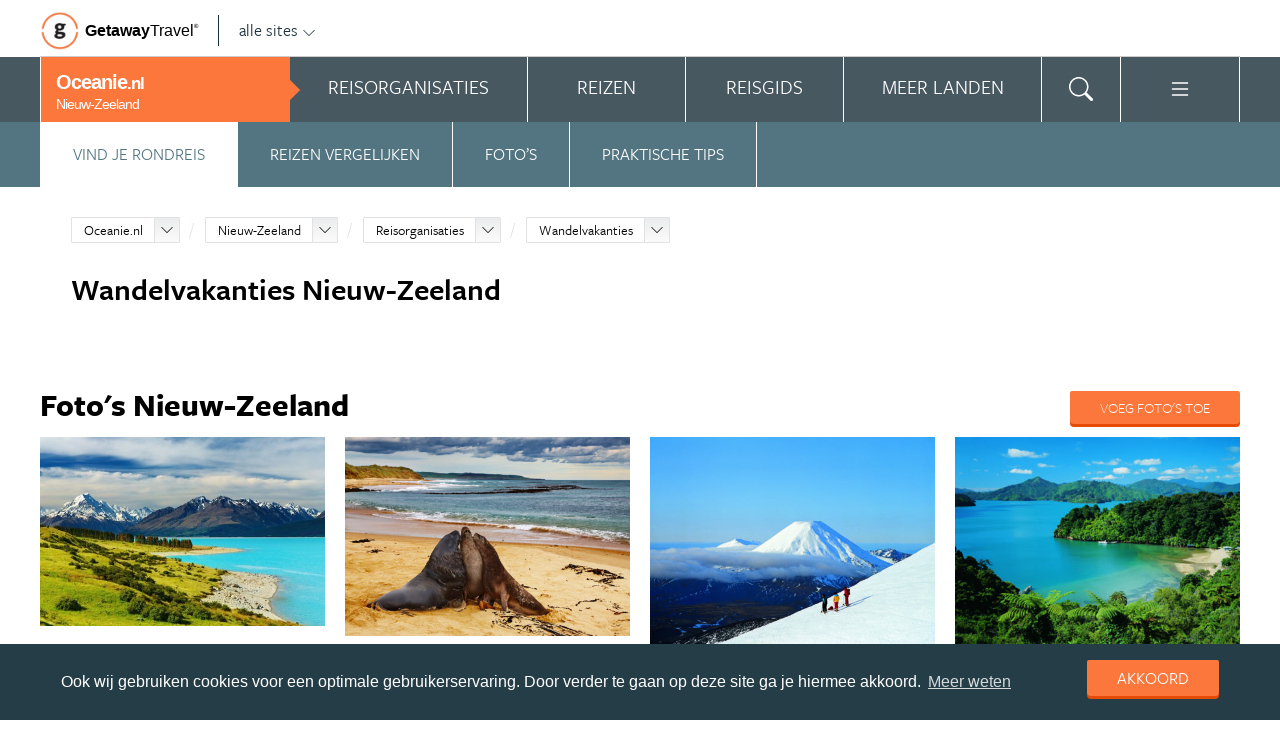

--- FILE ---
content_type: text/html; charset=UTF-8
request_url: https://www.oceanie.nl/nieuw-zeeland/wandelvakanties/
body_size: 25996
content:
<!DOCTYPE html>
<html xmlns="https://www.w3.org/1999/xhtml">
    <!-- Page generated at 2026-01-25 07:53:46 -->
    <head >
        <meta http-equiv="language" content="nl" />
        <meta name="viewport" content="width=device-width, initial-scale=1.0, maximum-scale=1, user-scalable=no">
        <meta name="format-detection" content="telephone=no">
        <meta name="SKYPE_TOOLBAR" content="SKYPE_TOOLBAR_PARSER_COMPATIBLE" />
                    <title>Wandelvakanties Nieuw-Zeeland - Oceanie.nl</title>
            <meta name="robots" content="index, follow, noodp" />
<meta http-equiv="Content-Type" content="text/html; charset=utf-8" />

            
                                                <meta property="og:url" content="https://www.Oceanie.nl/nieuw-zeeland/wandelvakanties/" />

<meta property="og:site_name" content="Oceanie.nl"/>

    <meta property="fb:app_id" content="940413919413855" />

    <meta property="og:type" content="article" />
    <meta property="article:author" content="https://www.facebook.com/OceanieNL" />
    <meta property="article:publisher" content="https://www.facebook.com/OceanieNL" />

<link rel="apple-touch-icon" sizes="57x57" href="/favicon/apple-touch-icon-57x57.png">
<link rel="apple-touch-icon" sizes="60x60" href="/favicon/apple-touch-icon-60x60.png">
<link rel="apple-touch-icon" sizes="72x72" href="/favicon/apple-touch-icon-72x72.png">
<link rel="apple-touch-icon" sizes="76x76" href="/favicon/apple-touch-icon-76x76.png">
<link rel="apple-touch-icon" sizes="114x114" href="/favicon/apple-touch-icon-114x114.png">
<link rel="apple-touch-icon" sizes="120x120" href="/favicon/apple-touch-icon-120x120.png">
<link rel="apple-touch-icon" sizes="144x144" href="/favicon/apple-touch-icon-144x144.png">
<link rel="apple-touch-icon" sizes="152x152" href="/favicon/apple-touch-icon-152x152.png">
<link rel="apple-touch-icon" sizes="180x180" href="/favicon/apple-touch-icon-180x180.png">
<link rel="icon" type="image/png" href="/favicon/favicon-32x32.png" sizes="32x32">
<link rel="icon" type="image/png" href="/favicon/favicon-194x194.png" sizes="194x194">
<link rel="icon" type="image/png" href="/favicon/favicon-96x96.png" sizes="96x96">
<link rel="icon" type="image/png" href="/favicon/android-chrome-192x192.png" sizes="192x192">
<link rel="icon" type="image/png" href="/favicon/favicon-16x16.png" sizes="16x16">
<link rel="manifest" href="/favicon/manifest.json">
<link rel="mask-icon" href="/favicon/safari-pinned-tab.svg" color="#5bbad5">
<meta name="apple-mobile-web-app-title" content="Getaway Travel">
<meta name="application-name" content="Getaway Travel">
<meta name="msapplication-TileColor" content="#da532c">
<meta name="msapplication-TileImage" content="/favicon/mstile-144x144.png">
<meta name="theme-color" content="#ffffff">
        <link rel="stylesheet" href="/assets/frontend/build/app.772c64dd877da2f410e2.css"/>
                <script>(function(w,d,s,l,i){w[l]=w[l]||[];w[l].push({'gtm.start':new Date().getTime(),event:'gtm.js'});var f=d.getElementsByTagName(s)[0],j=d.createElement(s),dl=l!='dataLayer'?'&l='+l:'';j.async=true;j.src='https://cdn2.oceanie.nl/gtm.js?id='+i+dl;f.parentNode.insertBefore(j,f);})(window,document,'script','dataLayer','GTM-KSPZQ8');</script>
    </head>
    <body id="body" class="getaway">
        <div id="fb-root"></div>
        <noscript><iframe src="https://cdn2.oceanie.nl/ns.html?id=GTM-KSPZQ8" height="0" width="0" style="display:none;visibility:hidden"></iframe></noscript>
        <div class="stick_in_parent">
            <div id="content">
    <div class="header">
        <div class="container">
            <div class="header-top hide-on-mobile">
                <a href="https://getawaytravel.nl" class="header-logo" target="_blank">
                    <img src="[data-uri]" data-src="/assets/frontend/images/g.png" alt="Logo Getaway Travel" class="unveil">
                    <span>Getaway</span><em>Travel<sup>&copy;</sup></em>
                </a>
                <a href="#" data-event-actionpath="Header bestemmingen" data-event-category="Interactie" class="js-toggle-destinations all-destinations">alle sites    <svg><use xlink:href="#svg-chevron-down"></use></svg>
</a>
            </div>
        </div>
    </div>

    <div class="destinations js-destinations">
        <div class="container">
            <div class="category">
                <p class="title">Landen</p>
                <ul>
                                            <li><a href="https://www.amerika.nl/" data-event-category="Getaway Netwerk" data-event-actionpath="Header" data-event-label="Amerika.nl">Amerika.nl</a></li>
                                            <li><a href="https://www.australie.nl/" data-event-category="Getaway Netwerk" data-event-actionpath="Header" data-event-label="Australie.nl">Australie.nl</a></li>
                                            <li><a href="https://www.bali.nl/" data-event-category="Getaway Netwerk" data-event-actionpath="Header" data-event-label="Bali.nl">Bali.nl</a></li>
                                            <li><a href="https://www.indonesie.nl/" data-event-category="Getaway Netwerk" data-event-actionpath="Header" data-event-label="Indonesie.nl">Indonesie.nl</a></li>
                                            <li><a href="https://www.nieuw-zeeland.nl/" data-event-category="Getaway Netwerk" data-event-actionpath="Header" data-event-label="Nieuw-Zeeland.nl">Nieuw-Zeeland.nl</a></li>
                                            <li><a href="https://www.zuid-afrika.nl/" data-event-category="Getaway Netwerk" data-event-actionpath="Header" data-event-label="Zuid-Afrika.nl">Zuid-Afrika.nl</a></li>
                                            <li><a href="https://www.zuidoostazie.nl/" data-event-category="Getaway Netwerk" data-event-actionpath="Header" data-event-label="ZuidoostAzie.nl">ZuidoostAzie.nl</a></li>
                                    </ul>
            </div>
            <div class="category">
                <p class="title">Continenten</p>
                <ul>
                                            <li><a href="https://www.afrika.nl/" data-event-category="Getaway Netwerk" data-event-actionpath="Header" data-event-label="Afrika.nl">Afrika.nl</a></li>
                                            <li><a href="https://www.azie.nl/" data-event-category="Getaway Netwerk" data-event-actionpath="Header" data-event-label="Azie.nl">Azie.nl</a></li>
                                            <li><a href="https://www.zuidamerika.nl/" data-event-category="Getaway Netwerk" data-event-actionpath="Header" data-event-label="ZuidAmerika.nl">ZuidAmerika.nl</a></li>
                                            <li><a href="https://www.middenamerika.nl/" data-event-category="Getaway Netwerk" data-event-actionpath="Header" data-event-label="MiddenAmerika.nl">MiddenAmerika.nl</a></li>
                                            <li><a href="https://www.noordamerika.nl/" data-event-category="Getaway Netwerk" data-event-actionpath="Header" data-event-label="NoordAmerika.nl">NoordAmerika.nl</a></li>
                                            <li><a href="https://www.oceanie.nl/" data-event-category="Getaway Netwerk" data-event-actionpath="Header" data-event-label="Oceanie.nl">Oceanie.nl</a></li>
                                    </ul>
            </div>
        </div>
    </div>
</div>

                            <div class="topbanner banner-max-970">
    <!-- GUIDE_728x90 -->
    <div class="bannerslot is-topbanner" id="banner-guide-content-728-90" data-dfp="OCEANIE.NL-FEATUREROW-970x250" data-dfp-sizes="[[728, 90], [970, 250], [970, 90]]"></div>
</div>

<div class="banner hide-on-small-tablet hide-on-tablet hide-on-desktop">
    <!-- MOB-TOP-320x100  (template: topbanner.html.twig) -->
    <div class="bannerslot" id="banner-mob-top-320-100" data-dfp="OCEANIE.NL-MOB-TOP-320x100" data-dfp-sizes="[[300, 100]]"></div>
</div>
<div id="menu" class="main-menu">
    <div class="row">
        <div class="wrap menu-continent-subsite" id="mainmenu">
            <div class="menu-title item">
                <span class="toggle-mainmenu">menu</span>
                <a href="/" data-event-category="Getaway Netwerk" data-event-actionpath="Logo Getaway" data-event-label="GetAway.nl" id="sitename">
                    <i class="menu-title-main">Oceanie<small>.nl</small></i>
                                            <i class="menu-title-sub">Nieuw-Zeeland</i>
                                    </a>
            </div>
            <div class="main-menu-items">
                                    <div class="item menu-organizations" rel="menu_organizations">
                        <span>Reisorganisaties</span>
                        <span>Reisorganisaties</span>
                    </div>
                                            <div class="item menu-trips" rel="menu_trips">
                            <span>Reizen zoeken</span>
                            <span>Reizen</span>
                        </div>
                                        <div class="item menu-guide" rel="menu_guide">
                        <span>Reisgids</span>
                        <span>Reisgids</span>
                    </div>
                                            <div class="item menu-country" rel="menu_country">
                            <span>Meer landen</span>
                            <span>Meer landen</span>
                        </div>
                                                    <div class="item menu-search" rel="menu_search">
                    <span>Zoeken</span>
                    <span>    <svg><use xlink:href="#svg-search"></use></svg>
</span>
                </div>
                <div class="item menu-more" rel="menu_more">
                    <span>Meer Oceanie.nl</span>
                    <span>    <svg><use xlink:href="#svg-list"></use></svg>
</span>
                </div>
                <div class="item menu-other" rel="menu_other">
                    <span>Andere bestemmingen</span>
                    <span></span>
                </div>
            </div>
        </div>
    </div>

    <div class="wrap" id="submenu">
        <div class="closer">    <svg><use xlink:href="#svg-x-lg"></use></svg>
</div>
                    <div class="submenu-pane" id="menu_organizations">
                <div>
                    <p class="title">Reisorganisaties per reissoort</p>
                    <div class="row">
                                                    <ul>
                                                                    <li><a href="/nieuw-zeeland/rondreizen/" title="Rondreis Nieuw-Zeeland" data-event-category="Menu" data-event-actionpath="Reisorganisatie rubriek" data-event-label="Rondreizen Nieuw-Zeeland">Rondreizen Nieuw-Zeeland</a></li>
                                                                    <li><a href="/nieuw-zeeland/vliegtickets/" title="Vliegtickets Nieuw-Zeeland" data-event-category="Menu" data-event-actionpath="Reisorganisatie rubriek" data-event-label="Vliegtickets">Vliegtickets</a></li>
                                                                    <li><a href="/nieuw-zeeland/camper-huren/" title="Camper huren Nieuw-Zeeland" data-event-category="Menu" data-event-actionpath="Reisorganisatie rubriek" data-event-label="Camper huren">Camper huren</a></li>
                                                                    <li><a href="/nieuw-zeeland/reizen-op-maat/" title="Reizen op maat Nieuw-Zeeland" data-event-category="Menu" data-event-actionpath="Reisorganisatie rubriek" data-event-label="Reizen op maat">Reizen op maat</a></li>
                                                                    <li><a href="/nieuw-zeeland/vakantie/" title="Vakantie Nieuw-Zeeland" data-event-category="Menu" data-event-actionpath="Reisorganisatie rubriek" data-event-label="Vakantie">Vakantie</a></li>
                                                                    <li><a href="/nieuw-zeeland/fly-drives/" title="Fly drives Nieuw-Zeeland" data-event-category="Menu" data-event-actionpath="Reisorganisatie rubriek" data-event-label="Fly drives">Fly drives</a></li>
                                                                                                    <li class="more"><a href="javascript:;" id="organizations_more_button" data-event-category="Menu" data-event-actionpath="Meer reisorganisatie rubrieken">                        <span class="svg svg--small">
        <span>Meer</span>    <svg><use xlink:href="#svg-chevron-down"></use></svg>

    </span>

</a></li>
                                                            </ul>
                                                    <ul>
                                                                    <li><a href="/nieuw-zeeland/groepsreizen/" title="Groepsreizen Nieuw-Zeeland" data-event-category="Menu" data-event-actionpath="Reisorganisatie rubriek" data-event-label="Groepsreizen">Groepsreizen</a></li>
                                                                    <li><a href="/nieuw-zeeland/auto-huren/" title="Auto huren Nieuw-Zeeland" data-event-category="Menu" data-event-actionpath="Reisorganisatie rubriek" data-event-label="Auto huren">Auto huren</a></li>
                                                                    <li><a href="/nieuw-zeeland/luxe-reizen/" title="Luxe reizen Nieuw-Zeeland" data-event-category="Menu" data-event-actionpath="Reisorganisatie rubriek" data-event-label="Luxe reizen">Luxe reizen</a></li>
                                                                    <li><a href="/nieuw-zeeland/bouwstenen/" title="Bouwstenen Nieuw-Zeeland" data-event-category="Menu" data-event-actionpath="Reisorganisatie rubriek" data-event-label="Bouwstenen">Bouwstenen</a></li>
                                                                    <li><a href="/nieuw-zeeland/vrijwilligerswerk/" title="Vrijwilligerswerk Nieuw-Zeeland" data-event-category="Menu" data-event-actionpath="Reisorganisatie rubriek" data-event-label="Vrijwilligerswerk">Vrijwilligerswerk</a></li>
                                                                    <li><a href="/nieuw-zeeland/specialisten/" title="Specialisten Nieuw-Zeeland" data-event-category="Menu" data-event-actionpath="Reisorganisatie rubriek" data-event-label="Specialisten">Specialisten</a></li>
                                                                                            </ul>
                                            </div>
                    <div class="row" id="organizations_more_block" style="display:none;">
                                                    <ul>
                                                                    <li><a href="/nieuw-zeeland/jongerenreizen/"  title="Jongerenreizen Nieuw-Zeeland" data-event-category="Menu" data-event-actionpath="Reisorganisatie rubriek" data-event-label="Jongerenreizen">Jongerenreizen</a></li>
                                                                    <li><a href="/nieuw-zeeland/starterspakketten/"  title="Starterspakketten Nieuw-Zeeland" data-event-category="Menu" data-event-actionpath="Reisorganisatie rubriek" data-event-label="Starterspakketten">Starterspakketten</a></li>
                                                                    <li><a href="/nieuw-zeeland/backpacken/"  title="Backpacken Nieuw-Zeeland" data-event-category="Menu" data-event-actionpath="Reisorganisatie rubriek" data-event-label="Backpacken">Backpacken</a></li>
                                                                    <li><a href="/nieuw-zeeland/familiereizen/"  title="Familiereizen Nieuw-Zeeland" data-event-category="Menu" data-event-actionpath="Reisorganisatie rubriek" data-event-label="Familiereizen">Familiereizen</a></li>
                                                            </ul>
                                                    <ul>
                                                                    <li><a href="/nieuw-zeeland/werkvakanties-oceanie-nieuw-zeeland/"  title="Werkvakanties Nieuw-Zeeland" data-event-category="Menu" data-event-actionpath="Reisorganisatie rubriek" data-event-label="Werkvakanties">Werkvakanties</a></li>
                                                                    <li><a href="/nieuw-zeeland/hotels/"  title="Hotels Nieuw-Zeeland" data-event-category="Menu" data-event-actionpath="Reisorganisatie rubriek" data-event-label="Hotels">Hotels</a></li>
                                                                    <li><a href="/nieuw-zeeland/wandelvakanties/"  title="Wandelvakanties Nieuw-Zeeland" data-event-category="Menu" data-event-actionpath="Reisorganisatie rubriek" data-event-label="Wandelvakanties">Wandelvakanties</a></li>
                                                            </ul>
                                            </div>
                </div>
                <div class="menucontent">
                    <p>De beste aanbieders op een rij!</p>

<p>Op Oceanie.nl vind je de beste aanbieders van vakantie reizen naar Nieuw-Zeeland. Zoek, vergelijk en vind de aanbieder die bij je past! Vraag brochures aan, schrijf je in voor nieuwsbrieven of volg de Nieuw-Zeeland&nbsp;specialisten op Facebook!</p>
                                            <p>
                            <a href="/nieuw-zeeland/rondreizen/" class="blocklink" data-event-category="Menu" data-event-actionpath="Reisorganisatie hoofdrubriek">Bekijk rondreis aanbieders</a>
                        </p>
                                    </div>
            </div>

            <div class="submenu-pane"  id="menu_country">
    <p class="title">Kies een land</p>
            <div class="category">
            <ul>
                                                            <li>
                            <a href="/australie/" title="Australië" data-event-category="Menu" data-event-actionpath="Site land reisgids" data-event-label="Australië">
                                Australië
                            </a>
                        </li>
                                                                                <li>
                            <a href="/fiji/" title="Fiji" data-event-category="Menu" data-event-actionpath="Site land reisgids" data-event-label="Fiji">
                                Fiji
                            </a>
                        </li>
                                                </ul>
        </div>
            <div class="category">
            <ul>
                                                            <li>
                            <a href="/frans-polynesie/" title="Frans-Polynesië" data-event-category="Menu" data-event-actionpath="Site land reisgids" data-event-label="Frans-Polynesië">
                                Frans-Polynesië
                            </a>
                        </li>
                                                                                <li>
                            <a href="/nieuw-caledonie/" title="Nieuw-Caledonië" data-event-category="Menu" data-event-actionpath="Site land reisgids" data-event-label="Nieuw-Caledonië">
                                Nieuw-Caledonië
                            </a>
                        </li>
                                                </ul>
        </div>
            <div class="category">
            <ul>
                                                            <li>
                            <a href="/nieuw-zeeland/" title="Nieuw-Zeeland" data-event-category="Menu" data-event-actionpath="Site land reisgids" data-event-label="Nieuw-Zeeland">
                                Nieuw-Zeeland
                            </a>
                        </li>
                                                                                <li>
                            <a href="/samoa/" title="Samoa" data-event-category="Menu" data-event-actionpath="Site land reisgids" data-event-label="Samoa">
                                Samoa
                            </a>
                        </li>
                                                </ul>
        </div>
            <div class="category">
            <ul>
                                                            <li>
                            <a href="/tonga/" title="Tonga" data-event-category="Menu" data-event-actionpath="Site land reisgids" data-event-label="Tonga">
                                Tonga
                            </a>
                        </li>
                                                                                <li>
                            <a href="/vanuatu/" title="Vanuatu" data-event-category="Menu" data-event-actionpath="Site land reisgids" data-event-label="Vanuatu">
                                Vanuatu
                            </a>
                        </li>
                                                </ul>
        </div>
    </div>

                            <div class="submenu-pane"  id="menu_trips">
                                            <div>
                            <p class="title">Nieuw-Zeeland reizen</p>
                            <ul>
                                <li><a href="/nieuw-zeeland/reizen/" title="Vind jouw ideale Nieuw-Zeeland reis" data-event-category="Menu" data-event-actionpath="Reizen allen">Alle reizen naar Nieuw-Zeeland</a></li>
                            </ul>
                        </div>
                        <div>
                            <p class="title">Oceanië reizen</p>
                            <ul>
                                                                                                <li><a href="/reizen/aanbiedingen/?country_slug=nieuw-zeeland" title="Top 10 Oceanië reizen" data-event-category="Menu" data-event-actionpath="Reizen top 10">Top 10 Oceanië reizen</a></li>
                                <li><a href="/speciale-aanbieding/" title="Reis van de maand Oceanië" data-event-category="Menu" data-event-actionpath="Reis van de maand">Reis van de maand Oceanië</a></li>
                            </ul>
                        </div>
                        <div class="menucontent">
                            <p>De beste reizen op een rij!</p>

<p>Op Oceanie.nl vind je het meest uitgebreide aanbod van reizen naar Nieuw-Zeeland.</p>
                            <p><a href="/nieuw-zeeland/reizen/" class="blocklink" title="Vind jouw ideale Nieuw-Zeeland reis">Alle reizen naar Nieuw-Zeeland</a></p>
                        </div>
                                    </div>
            
            <div class="submenu-pane" id="menu_guide">
                                    <div class="category">
                        <p class="title">
                                                            <a href="/nieuw-zeeland/" title="Highlights" data-event-category="Menu" data-event-actionpath="Reisgids header" data-event-label="Highlights">Highlights</a>
                                                    </p>
                        <ul>
                                                            <li><a href="/nieuw-zeeland/reisgids/auckland-nieuw-zeeland/" title="Auckland" data-event-category="Menu" data-event-actionpath="Reisgids item" data-event-label="Auckland">Auckland</a></li>
                                                            <li><a href="/nieuw-zeeland/reisgids/wellington-nieuw-zeeland/" title="Wellington" data-event-category="Menu" data-event-actionpath="Reisgids item" data-event-label="Wellington">Wellington</a></li>
                                                            <li><a href="/nieuw-zeeland/reisgids/queenstown-nieuw-zeeland/" title="Queenstown" data-event-category="Menu" data-event-actionpath="Reisgids item" data-event-label="Queenstown">Queenstown</a></li>
                                                            <li><a href="/nieuw-zeeland/reisgids/bay-of-islands-nieuw-zeeland/" title="Bay of Islands" data-event-category="Menu" data-event-actionpath="Reisgids item" data-event-label="Bay of Islands">Bay of Islands</a></li>
                                                            <li><a href="/nieuw-zeeland/reisgids/rotorua-nieuw-zeeland/" title="Rotorua" data-event-category="Menu" data-event-actionpath="Reisgids item" data-event-label="Rotorua">Rotorua</a></li>
                                                            <li><a href="/nieuw-zeeland/reisgids/dunedin-nieuw-zeeland/" title="Dunedin" data-event-category="Menu" data-event-actionpath="Reisgids item" data-event-label="Dunedin">Dunedin</a></li>
                                                            <li><a href="/nieuw-zeeland/reisgids/mount-cook-nieuw-zeeland/" title="Mount Cook" data-event-category="Menu" data-event-actionpath="Reisgids item" data-event-label="Mount Cook">Mount Cook</a></li>
                                                            <li><a href="/nieuw-zeeland/reisgids/tongariro-national-park-nieuw-zeeland/" title="Tongariro National Park" data-event-category="Menu" data-event-actionpath="Reisgids item" data-event-label="Tongariro National Park">Tongariro National Park</a></li>
                                                            <li><a href="/nieuw-zeeland/reisgids/stewart-island-nieuw-zeeland/" title="Stewart Island" data-event-category="Menu" data-event-actionpath="Reisgids item" data-event-label="Stewart Island">Stewart Island</a></li>
                                                            <li><a href="/nieuw-zeeland/reisgids/fiordland-national-park-nieuw-zeeland/" title="Fiordland National Park" data-event-category="Menu" data-event-actionpath="Reisgids item" data-event-label="Fiordland National Park">Fiordland National Park</a></li>
                                                            <li><a href="/nieuw-zeeland/reisgids/marlborough-sounds-nieuw-zeeland/" title="Marlborough Sounds" data-event-category="Menu" data-event-actionpath="Reisgids item" data-event-label="Marlborough Sounds">Marlborough Sounds</a></li>
                                                            <li><a href="/nieuw-zeeland/reisgids/otago-peninsula-nieuw-zeeland/" title="Otago Peninsula" data-event-category="Menu" data-event-actionpath="Reisgids item" data-event-label="Otago Peninsula">Otago Peninsula</a></li>
                                                            <li><a href="/nieuw-zeeland/reisgids/coromandel-peninsula-nieuw-zeeland/" title="Coromandel Peninsula" data-event-category="Menu" data-event-actionpath="Reisgids item" data-event-label="Coromandel Peninsula">Coromandel Peninsula</a></li>
                                                        <!-- more -->
                                                                                        <li class="more"><a href="/nieuw-zeeland/" data-event-category="Menu" data-event-actionpath="Reisgids meer" data-event-label="Highlights">                        <span class="svg svg--small">
        <span>Alle highlights</span>    <svg><use xlink:href="#svg-chevron-right"></use></svg>

    </span>

</a></li>
                                                    </ul>
                    </div>
                                    <div class="category">
                        <p class="title">
                                                            <a href="/nieuw-zeeland/reisgids/praktische-informatie/" title="Praktische informatie" data-event-category="Menu" data-event-actionpath="Reisgids header" data-event-label="Praktische informatie">Praktische informatie</a>
                                                    </p>
                        <ul>
                                                            <li><a href="/nieuw-zeeland/reisgids/nieuw-zeeland-inentingen-vaccinaties/" title="Nieuw-Zeeland inentingen &amp; vaccinaties" data-event-category="Menu" data-event-actionpath="Reisgids item" data-event-label="Inentingen">Inentingen</a></li>
                                                            <li><a href="/nieuw-zeeland/reisgids/nieuw-zeeland-paspoort-en-visum/" title="Nieuw-Zeeland paspoort en visum" data-event-category="Menu" data-event-actionpath="Reisgids item" data-event-label="Visum">Visum</a></li>
                                                            <li><a href="/nieuw-zeeland/reisgids/nieuw-zeeland-beste-reistijd/" title="Nieuw-Zeeland Beste reistijd" data-event-category="Menu" data-event-actionpath="Reisgids item" data-event-label="Beste reistijd">Beste reistijd</a></li>
                                                            <li><a href="/nieuw-zeeland/reisgids/nieuw-zeeland-weer/" title="Nieuw-Zeeland weer" data-event-category="Menu" data-event-actionpath="Reisgids item" data-event-label="Weer">Weer</a></li>
                                                            <li><a href="/nieuw-zeeland/reisgids/nieuw-zeeland-klimaat/" title="Nieuw-Zeeland Klimaat" data-event-category="Menu" data-event-actionpath="Reisgids item" data-event-label="Klimaat">Klimaat</a></li>
                                                            <li><a href="/nieuw-zeeland/reisgids/nieuw-zeeland-tijdsverschil/" title="Nieuw-Zeeland tijdsverschil" data-event-category="Menu" data-event-actionpath="Reisgids item" data-event-label="Tijdsverschil">Tijdsverschil</a></li>
                                                            <li><a href="/nieuw-zeeland/reisgids/stage-in-nieuw-zeeland/" title="Stage in Nieuw-Zeeland" data-event-category="Menu" data-event-actionpath="Reisgids item" data-event-label="Stage">Stage</a></li>
                                                            <li><a href="/nieuw-zeeland/reisgids/nieuw-zeeland-ambassade-consulaat/" title="Nieuw-Zeeland Ambassade &amp; Consulaat" data-event-category="Menu" data-event-actionpath="Reisgids item" data-event-label="Ambassade">Ambassade</a></li>
                                                            <li><a href="/nieuw-zeeland/reisgids/nieuw-zeeland-vervoer/" title="Nieuw-Zeeland vervoer" data-event-category="Menu" data-event-actionpath="Reisgids item" data-event-label="Vervoer">Vervoer</a></li>
                                                            <li><a href="/nieuw-zeeland/reisgids/nieuw-zeeland-geld-koers-kosten/" title="Nieuw-Zeeland Geld, Koers &amp; Kosten" data-event-category="Menu" data-event-actionpath="Reisgids item" data-event-label="Kosten">Kosten</a></li>
                                                            <li><a href="/nieuw-zeeland/reisgids/nieuw-zeeland-feestdagen-festivals/" title="Nieuw-Zeeland Feestdagen &amp; Festivals" data-event-category="Menu" data-event-actionpath="Reisgids item" data-event-label="Feestdagen">Feestdagen</a></li>
                                                            <li><a href="/nieuw-zeeland/reisgids/religie-tradities-nieuw-zeeland/" title="Religie &amp; Tradities Nieuw-Zeeland" data-event-category="Menu" data-event-actionpath="Reisgids item" data-event-label="Tradities">Tradities</a></li>
                                                        <!-- more -->
                                                                                        <li class="more"><a href="/nieuw-zeeland/reisgids/praktische-informatie/" data-event-category="Menu" data-event-actionpath="Reisgids meer" data-event-label="Praktische informatie">                        <span class="svg svg--small">
        <span>Meer tips</span>    <svg><use xlink:href="#svg-chevron-right"></use></svg>

    </span>

</a></li>
                                                    </ul>
                    </div>
                                    <div class="category">
                        <p class="title">
                                                            <a href="/nieuw-zeeland/reisgids/achtergronden/" title="Achtergronden" data-event-category="Menu" data-event-actionpath="Reisgids header" data-event-label="Achtergronden">Achtergronden</a>
                                                    </p>
                        <ul>
                                                            <li><a href="/nieuw-zeeland/reisgids/nieuwzeeland-blog/" title="Dé Nieuw-Zeeland.nl Blog" data-event-category="Menu" data-event-actionpath="Reisgids item" data-event-label="Blog">Blog</a></li>
                                                            <li><a href="/nieuw-zeeland/reisgids/mensen-mysterieuze-maori/" title="Mensen: mysterieuze Maori" data-event-category="Menu" data-event-actionpath="Reisgids item" data-event-label="Maori cultuur">Maori cultuur</a></li>
                                                            <li><a href="/nieuw-zeeland/reisgids/dieren-kiwi-vogels/" title="Dieren: Kiwi vogels" data-event-category="Menu" data-event-actionpath="Reisgids item" data-event-label="Kiwi vogels">Kiwi vogels</a></li>
                                                            <li><a href="/nieuw-zeeland/reisgids/sporten-bungee-jumpen-en-zorbing/" title="Sporten: bungee jumpen en zorbing" data-event-category="Menu" data-event-actionpath="Reisgids item" data-event-label="Sporten">Sporten</a></li>
                                                            <li><a href="/nieuw-zeeland/reisgids/typisch-filmlocatie-lord-of-the-rings/" title="Typisch: filmlocatie Lord of the Rings" data-event-category="Menu" data-event-actionpath="Reisgids item" data-event-label="Lord of the Rings">Lord of the Rings</a></li>
                                                            <li><a href="/nieuw-zeeland/reisgids/eten-tv-kok-annabel-langbein/" title="Eten: tv-kok Annabel Langbein" data-event-category="Menu" data-event-actionpath="Reisgids item" data-event-label="Annabel Langbein">Annabel Langbein</a></li>
                                                        <!-- more -->
                                                                                        <li class="more"><a href="/nieuw-zeeland/reisgids/achtergronden/" data-event-category="Menu" data-event-actionpath="Reisgids meer" data-event-label="Achtergronden">                        <span class="svg svg--small">
        <span>Alle achtergronden</span>    <svg><use xlink:href="#svg-chevron-right"></use></svg>

    </span>

</a></li>
                                                    </ul>
                    </div>
                                            </div>
        

        <div class="submenu-pane" id="menu_search">
            <form method="get" action="/zoeken/">
                <input type="text" class="text" name="q">
                <input type="submit" value="zoeken" class="blockbutton small orange">
            </form>
        </div>

        <div class="submenu-pane" id="menu_more">
            <ul>
                                                                <li><a href="/nieuwsbrief-inschrijven/" data-event-category="Menu" data-event-actionpath="Meer nieuwsbrief">Nieuwsbrief</a></li>
            </ul>
        </div>

        <div class="submenu-pane" id="menu_other">
            <div class="category">
                <p class="title">Landen</p>
                <ul>
                                                                        <li><a href="https://www.amerika.nl/" target="_blank" data-event-category="Getaway Netwerk" data-event-actionpath="Header" data-event-label="Amerika.nl">Amerika.nl</a></li>
                                                                                                <li><a href="https://www.australie.nl/" target="_blank" data-event-category="Getaway Netwerk" data-event-actionpath="Header" data-event-label="Australie.nl">Australie.nl</a></li>
                                                                                                <li><a href="https://www.bali.nl/" target="_blank" data-event-category="Getaway Netwerk" data-event-actionpath="Header" data-event-label="Bali.nl">Bali.nl</a></li>
                                                                                                <li><a href="https://www.indonesie.nl/" target="_blank" data-event-category="Getaway Netwerk" data-event-actionpath="Header" data-event-label="Indonesie.nl">Indonesie.nl</a></li>
                                                                                                <li><a href="https://www.nieuw-zeeland.nl/" target="_blank" data-event-category="Getaway Netwerk" data-event-actionpath="Header" data-event-label="Nieuw-Zeeland.nl">Nieuw-Zeeland.nl</a></li>
                                                                                                <li><a href="https://www.zuid-afrika.nl/" target="_blank" data-event-category="Getaway Netwerk" data-event-actionpath="Header" data-event-label="Zuid-Afrika.nl">Zuid-Afrika.nl</a></li>
                                                                                                <li><a href="https://www.zuidoostazie.nl/" target="_blank" data-event-category="Getaway Netwerk" data-event-actionpath="Header" data-event-label="ZuidoostAzie.nl">ZuidoostAzie.nl</a></li>
                                                            </ul>
            </div>
            <div class="category">
                <p class="title">Continenten</p>
                <ul>
                                                                        <li><a href="https://www.afrika.nl/" target="_blank" data-event-category="Getaway Netwerk" data-event-actionpath="Header" data-event-label="Afrika.nl">Afrika.nl</a></li>
                                                                                                <li><a href="https://www.azie.nl/" target="_blank" data-event-category="Getaway Netwerk" data-event-actionpath="Header" data-event-label="Azie.nl">Azie.nl</a></li>
                                                                                                <li><a href="https://www.zuidamerika.nl/" target="_blank" data-event-category="Getaway Netwerk" data-event-actionpath="Header" data-event-label="ZuidAmerika.nl">ZuidAmerika.nl</a></li>
                                                                                                <li><a href="https://www.middenamerika.nl/" target="_blank" data-event-category="Getaway Netwerk" data-event-actionpath="Header" data-event-label="MiddenAmerika.nl">MiddenAmerika.nl</a></li>
                                                                                                <li><a href="https://www.noordamerika.nl/" target="_blank" data-event-category="Getaway Netwerk" data-event-actionpath="Header" data-event-label="NoordAmerika.nl">NoordAmerika.nl</a></li>
                                                                                                        </ul>
            </div>
        </div>
    </div>
</div>

            
                            <div id="feature">
                        
                
                
                
    
        
                
    </div>
            
                <!-- Stick in parent end & begin -->
</div>
<div>
    <div class="submenu is-sticky js-submenu" id="tabs" data-more="Klik voor meer rondreis tips">
        <nav class="submenu-nav">
                    <ul>
            
                <li class="current first">        <a href="/nieuw-zeeland/wandelvakanties/" class="submenu-item" data-event-category="Menu" data-event-actionpath="Submenu rondreizen" data-event-label="Vind je rondreis">Vind je rondreis</a>        
    </li>

    
                <li>        <a href="/nieuw-zeeland/reizen/" class="submenu-item" data-event-category="Menu" data-event-actionpath="Submenu rondreizen" data-event-label="Reizen vergelijken">Reizen vergelijken</a>        
    </li>

    
                <li>        <a href="#fotos" class="submenu-item js-scroll-to-anchor" data-event-category="Menu" data-event-actionpath="Submenu rondreizen" data-event-label="Foto’s" data-anchor="fotos" title="Foto’s Wandelvakanties">Foto’s</a>        
    </li>

    
                <li class="last">        <a href="/nieuw-zeeland/wandelvakanties/#praktische-tips" class="submenu-item js-scroll-to-anchor" data-event-actionpath="Praktische tips" data-event-category="Interactie" data-anchor="praktische-tips">Praktische tips</a>        
    </li>


    </ul>

        </nav>
    </div>


        <section class="guide organizationlistings white separator" data-event-actionpath="Organisatie lijstpagina Wandelvakanties">
        <div class="wrap nopadding">
            <div class="crumb">
                <ol class="breadcrumb" itemscope itemtype="http://schema.org/BreadcrumbList">
                    <li itemprop="itemListElement" itemscope
        itemtype="http://schema.org/ListItem">
    <div class="dropdownselect small">
        <span class="dropdown-toggle">
            <a href="/" itemprop="item">Oceanie.nl</a>
            <meta itemprop="name" content="Oceanie.nl">
            <meta itemprop="position" content="1">
            <span class="icon"></span>
        </span>

        <span class="dropdown dropdown-anchor-right dropdown-relative">
            <ul class="dropdown-menu">
                                                            <li><a href="https://www.afrika.nl/" class="external" target="_blank"
                                    data-event-category="Getaway Netwerk" data-event-actionpath="Kruimelpad"
                                    data-event-label="Afrika.nl">Afrika.nl</a>
                                                                                <li><a href="https://www.amerika.nl/" class="external" target="_blank"
                                    data-event-category="Getaway Netwerk" data-event-actionpath="Kruimelpad"
                                    data-event-label="Amerika.nl">Amerika.nl</a>
                                                                                <li><a href="https://www.australie.nl/" class="external" target="_blank"
                                    data-event-category="Getaway Netwerk" data-event-actionpath="Kruimelpad"
                                    data-event-label="Australie.nl">Australie.nl</a>
                                                                                <li><a href="https://www.azie.nl/" class="external" target="_blank"
                                    data-event-category="Getaway Netwerk" data-event-actionpath="Kruimelpad"
                                    data-event-label="Azie.nl">Azie.nl</a>
                                                                                <li><a href="https://www.bali.nl/" class="external" target="_blank"
                                    data-event-category="Getaway Netwerk" data-event-actionpath="Kruimelpad"
                                    data-event-label="Bali.nl">Bali.nl</a>
                                                                                <li><a href="https://www.indonesie.nl/" class="external" target="_blank"
                                    data-event-category="Getaway Netwerk" data-event-actionpath="Kruimelpad"
                                    data-event-label="Indonesie.nl">Indonesie.nl</a>
                                                                                <li><a href="https://www.zuidamerika.nl/" class="external" target="_blank"
                                    data-event-category="Getaway Netwerk" data-event-actionpath="Kruimelpad"
                                    data-event-label="ZuidAmerika.nl">ZuidAmerika.nl</a>
                                                                                <li><a href="https://www.middenamerika.nl/" class="external" target="_blank"
                                    data-event-category="Getaway Netwerk" data-event-actionpath="Kruimelpad"
                                    data-event-label="MiddenAmerika.nl">MiddenAmerika.nl</a>
                                                                                <li><a href="https://www.nieuw-zeeland.nl/" class="external" target="_blank"
                                    data-event-category="Getaway Netwerk" data-event-actionpath="Kruimelpad"
                                    data-event-label="Nieuw-Zeeland.nl">Nieuw-Zeeland.nl</a>
                                                                                <li><a href="https://www.noordamerika.nl/" class="external" target="_blank"
                                    data-event-category="Getaway Netwerk" data-event-actionpath="Kruimelpad"
                                    data-event-label="NoordAmerika.nl">NoordAmerika.nl</a>
                                                                                                                    <li><a href="https://www.zuid-afrika.nl/" class="external" target="_blank"
                                    data-event-category="Getaway Netwerk" data-event-actionpath="Kruimelpad"
                                    data-event-label="Zuid-Afrika.nl">Zuid-Afrika.nl</a>
                                                                                <li><a href="https://www.zuidoostazie.nl/" class="external" target="_blank"
                                    data-event-category="Getaway Netwerk" data-event-actionpath="Kruimelpad"
                                    data-event-label="ZuidoostAzie.nl">ZuidoostAzie.nl</a>
                                                </ul>
        </span>
    </div>
</li>

                                            <li itemprop="itemListElement" itemscope
        itemtype="http://schema.org/ListItem">
    <div class="dropdownselect small">
        <span class="dropdown-toggle">
                            <a href="/nieuw-zeeland/"
                        itemprop="item">Nieuw-Zeeland</a>
                <meta itemprop="name" content="Nieuw-Zeeland">
                <meta itemprop="position" content="2">
                        <span class="icon"></span>
        </span>

        <span class="dropdown dropdown-anchor-right dropdown-relative">
            <ul class="dropdown-menu">
                                                            <li><a href="/australie/"
                                    data-event-category="Getaway Netwerk" data-event-actionpath="Kruimelpad"
                                    data-event-label="Australië">Australië</a></li>
                                                                                <li><a href="/fiji/"
                                    data-event-category="Getaway Netwerk" data-event-actionpath="Kruimelpad"
                                    data-event-label="Fiji">Fiji</a></li>
                                                                                <li><a href="/frans-polynesie/"
                                    data-event-category="Getaway Netwerk" data-event-actionpath="Kruimelpad"
                                    data-event-label="Frans-Polynesië">Frans-Polynesië</a></li>
                                                                                <li><a href="/nieuw-caledonie/"
                                    data-event-category="Getaway Netwerk" data-event-actionpath="Kruimelpad"
                                    data-event-label="Nieuw-Caledonië">Nieuw-Caledonië</a></li>
                                                                                                                    <li><a href="/samoa/"
                                    data-event-category="Getaway Netwerk" data-event-actionpath="Kruimelpad"
                                    data-event-label="Samoa">Samoa</a></li>
                                                                                <li><a href="/tonga/"
                                    data-event-category="Getaway Netwerk" data-event-actionpath="Kruimelpad"
                                    data-event-label="Tonga">Tonga</a></li>
                                                                                <li><a href="/vanuatu/"
                                    data-event-category="Getaway Netwerk" data-event-actionpath="Kruimelpad"
                                    data-event-label="Vanuatu">Vanuatu</a></li>
                                                </ul>
        </span>
    </div>
</li>

                        <li itemprop="itemListElement" itemscope
        itemtype="http://schema.org/ListItem">
    <div class="dropdownselect small">
        <span class="dropdown-toggle">
            <a href="/nieuw-zeeland/organisaties/"
                    itemprop="item">Reisorganisaties</a>
            <meta itemprop="name" content="Reisorganisaties">
            <meta itemprop="position" content="3">
            <span class="icon"></span>
        </span>

        <span class="dropdown dropdown-anchor-right dropdown-relative">
            <ul class="dropdown-menu">
                <li><a href="/nieuw-zeeland/reizen/">Reizen</a></li>
                <li><a href="/nieuw-zeeland/reisgids/">Reisgids</a></li>
            </ul>
        </span>
    </div>
</li>

                        <li itemprop="itemListElement" itemscope
        itemtype="http://schema.org/ListItem">
    <div class="dropdownselect small">
        <span class="dropdown-toggle">
            <a href="/nieuw-zeeland/wandelvakanties/" title="Wandelvakanties"
                    itemprop="item">Wandelvakanties</a>
            <meta itemprop="name" content="Wandelvakanties">
            <meta itemprop="position" content="4">
            <span class="icon"></span>
        </span>

        <span class="dropdown dropdown-anchor-right dropdown-scroll dropdown-relative">
            <ul class="dropdown-menu">
                                                            <li><a href="/nieuw-zeeland/rondreizen/" title="Rondreizen">Rondreizen</a></li>
                                                                                <li><a href="/nieuw-zeeland/vliegtickets/" title="Vliegtickets">Vliegtickets</a></li>
                                                                                <li><a href="/nieuw-zeeland/camper-huren/" title="Camper huren">Camper huren</a></li>
                                                                                <li><a href="/nieuw-zeeland/reizen-op-maat/" title="Reizen op maat">Reizen op maat</a></li>
                                                                                <li><a href="/nieuw-zeeland/vakantie/" title="Vakantie">Vakantie</a></li>
                                                                                <li><a href="/nieuw-zeeland/fly-drives/" title="Fly drives">Fly drives</a></li>
                                                                                <li><a href="/nieuw-zeeland/groepsreizen/" title="Groepsreizen">Groepsreizen</a></li>
                                                                                <li><a href="/nieuw-zeeland/auto-huren/" title="Auto huren">Auto huren</a></li>
                                                                                <li><a href="/nieuw-zeeland/luxe-reizen/" title="Luxe reizen">Luxe reizen</a></li>
                                                                                <li><a href="/nieuw-zeeland/bouwstenen/" title="Bouwstenen">Bouwstenen</a></li>
                                                                                <li><a href="/nieuw-zeeland/vrijwilligerswerk/" title="Vrijwilligerswerk">Vrijwilligerswerk</a></li>
                                                                                <li><a href="/nieuw-zeeland/specialisten/" title="Specialisten">Specialisten</a></li>
                                                                                                                    <li><a href="/nieuw-zeeland/jongerenreizen/" title="Jongerenreizen">Jongerenreizen</a></li>
                                                                                                                    <li><a href="/nieuw-zeeland/starterspakketten/" title="Starterspakketten">Starterspakketten</a></li>
                                                                                <li><a href="/nieuw-zeeland/backpacken/" title="Backpacken">Backpacken</a></li>
                                                                                <li><a href="/nieuw-zeeland/familiereizen/" title="Familiereizen">Familiereizen</a></li>
                                                                                                                    <li><a href="/nieuw-zeeland/werkvakanties-oceanie-nieuw-zeeland/" title="Werkvakanties">Werkvakanties</a></li>
                                                                                <li><a href="/nieuw-zeeland/hotels/" title="Hotels">Hotels</a></li>
                                                                                                                                                            </ul>
        </span>
    </div>
</li>

                                    </ol>
            </div>

            

            <div class="full">
                <div class="typography">
                    <h1>Wandelvakanties Nieuw-Zeeland</h1>

                                    </div>
            </div>
        </div>

                
        <div class="wrap">
            

            <div class="banner hide-on-portraittablet hide-on-mobile">
                <!-- ORGANIZATION_LIST_300x600 -->
                <div class="bannerslot" id="banner-guide-content-300-600" data-dfp="OCEANIE.NL-ORG-300x600" data-dfp-sizes="[[300, 600], [160, 600], [250, 300]]"></div>
            </div>
        </div>
    </section>
    
    
    

    
    <section class="white separator" id="fotos">
        <div class="experience">
            <div class="row">
                <div class="experience-content experience-content-full">
                    <div class="wrap content">
                        <div class="wrap title">
                            <div class="page-actions">
                                <a href="//app.getawaytravel.nl/highlights/fotos-videos/nieuwzeeland" target="_blank" class="blockbutton orange small">
                                    Voeg foto's toe
                                </a>
                            </div>
                            <h2>Foto's Nieuw-Zeeland</h2>
                        </div>

                        <div class="experience-grid media media-detail js-grid js-gallery js-fitvids" data-item-selector=".experience-link" data-delegate="a" data-type="image" data-mid-click="true" data-gallery="{'enabled': true}" data-infinite-scroll-item=".experience-link">

                            
                                                                                                                                        <a href="https://images.panoramix.getaway.nl/media/guide/0001/27/5d09699b1185e6ee485a6a168e38cdae30211a57.jpeg"
                                       class="experience-link">
                                    <span>
                                                                                <img data-src="https://images.panoramix.getaway.nl/media/guide/0001/27/thumb_26609_guide_top.jpeg" alt="Nieuw-Zeeland"
                                             class="img-responsive experience-image">
                                    </span>
                                    </a>
                                                                                                
                                                                                                                                        <a href="https://images.panoramix.getaway.nl/media/guide/0001/08/327f18ccc24431bd6b9c3f1198a12d8a39b6d612.jpeg"
                                       class="experience-link">
                                    <span>
                                                                                <img data-src="https://images.panoramix.getaway.nl/media/guide/0001/08/thumb_7126_guide_top.jpeg" alt="Nieuw-Zeeland"
                                             class="img-responsive experience-image">
                                    </span>
                                    </a>
                                                                                                
                                                                                                                                        <a href="https://images.panoramix.getaway.nl/media/guide/0001/08/b74b3fc05ed286acb5072ed78eaf47c26602e036.jpeg"
                                       class="experience-link">
                                    <span>
                                                                                <img data-src="https://images.panoramix.getaway.nl/media/guide/0001/08/thumb_7814_guide_top.jpeg" alt="Nieuw-Zeeland"
                                             class="img-responsive experience-image">
                                    </span>
                                    </a>
                                                                                                
                                                                                                                                        <a href="https://images.panoramix.getaway.nl/media/guide/0001/08/04643d175d3342a9aaa6125030f8619dbf4453e7.jpeg"
                                       class="experience-link">
                                    <span>
                                                                                <img data-src="https://images.panoramix.getaway.nl/media/guide/0001/08/thumb_7344_guide_top.jpeg" alt="Nieuw-Zeeland"
                                             class="img-responsive experience-image">
                                    </span>
                                    </a>
                                                                                                
                                                                                                                                        <a href="https://images.panoramix.getaway.nl/media/guide/0001/27/aee7fc90d14ed8415a7ce721a769fc13a00d6384.jpeg"
                                       class="experience-link">
                                    <span>
                                                                                <img data-src="https://images.panoramix.getaway.nl/media/guide/0001/27/thumb_26599_guide_top.jpeg" alt="Nieuw-Zeeland"
                                             class="img-responsive experience-image">
                                    </span>
                                    </a>
                                                                                                
                                                                                                                                        <a href="https://images.panoramix.getaway.nl/media/guide/0001/42/dd51a3ac63cc191ee5baa03cff9b3095bd8a0b78.jpeg"
                                       class="experience-link">
                                    <span>
                                                                                <img data-src="https://images.panoramix.getaway.nl/media/guide/0001/42/thumb_41530_guide_top.jpeg" alt="Nieuw-Zeeland"
                                             class="img-responsive experience-image">
                                    </span>
                                    </a>
                                                                                                
                                                                                                                                        <a href="https://images.panoramix.getaway.nl/media/guide/0001/27/c1bb22b8de93928bc7afa7dc2e20c579ec5c7c13.jpeg"
                                       class="experience-link">
                                    <span>
                                                                                <img data-src="https://images.panoramix.getaway.nl/media/guide/0001/27/thumb_26642_guide_top.jpeg" alt="Nieuw-Zeeland"
                                             class="img-responsive experience-image">
                                    </span>
                                    </a>
                                                                                                
                                                                                                                                        <a href="https://images.panoramix.getaway.nl/media/guide/0001/08/71774e38879f197a1b4b441930d49cfab57cdf8a.jpeg"
                                       class="experience-link">
                                    <span>
                                                                                <img data-src="https://images.panoramix.getaway.nl/media/guide/0001/08/thumb_7241_guide_top.jpeg" alt="Nieuw-Zeeland"
                                             class="img-responsive experience-image">
                                    </span>
                                    </a>
                                                                                                                        </div>
                    </div>

                    
                                            <div class="wrap morechildren">
                            <a href="/nieuw-zeeland/wandelvakanties/fotos/" class="blockbutton darkblue">                        <span class="svg svg--small justify-content-center">
        <span>Meer Foto's</span>    <svg><use xlink:href="#svg-chevron-right"></use></svg>

    </span>

</a>
                        </div>
                                    </div>
            </div>
        </div>
    </section>


    

            <section class="white guide-children children-4 more-2 folded separator" id="praktische-tips">
            <div class="wrap title">
                <div>
                    <h2>
                        <span class="black">Praktische tips</span>
                    </h2>
                </div>
            </div>
            <div class="wrap children">
                                    <div class="item" itemprop="itemListElement" itemscope itemtype="http://schema.org/Article">
    <div class="box boxlink" data-guideid="10912">
        <figure>
                        <div class="unveil" data-background-image="https://cdn.oceanie.nl/media/cache/box_guide/media/guide/0002/26/324bb0923fdde10dcab1731a6e1033839d2a01a7.jpeg"></div>
            <small>reisgids</small>
        </figure>
        <div class="box-inner">
            <meta itemprop="author" content="Oceanie.nl">
            <meta itemprop="position" content="1">
            <meta itemprop="datePublished" content="2017-08-04T09:49:49+00:00">
            <meta itemprop="dateModified" content="2026-01-25T01:00:48+00:00">
            <meta itemprop="image" content="https://images.panoramix.getaway.nl/media/guide/0002/26/thumb_125029_guide_list.jpeg">
            <meta itemprop="mainEntityOfPage" content="/nieuw-zeeland/reisgids/een-onbezorgde-reis-naar-nieuw-zeeland-begint-zo-1/">
            <span itemprop="publisher" itemscope itemtype="https://schema.org/Organization">
                <meta itemprop="name" content="Oceanie.nl">
                <span itemprop="logo" itemscope itemtype="https://schema.org/ImageObject">
                    <meta itemprop="url" content="/assets/frontend/images/g.png">
                </span>
            </span>
            <h3 ><a itemprop="url" href="/nieuw-zeeland/reisgids/een-onbezorgde-reis-naar-nieuw-zeeland-begint-zo-1/" title="Een onbezorgde reis naar Nieuw-Zeeland begint zo"><span itemprop="headline">Een onbezorgde reis naar Nieuw-Zeeland begint zo</span></a></h3>
            <p>
                                    Check de reisadviezen over veiligheid voor een onbezorgde reis!
                            </p>
        </div>
    </div>
</div>
                                    <div class="item" itemprop="itemListElement" itemscope itemtype="http://schema.org/Article">
    <div class="box boxlink" data-guideid="6186">
        <figure>
                        <div class="unveil" data-background-image="https://cdn.oceanie.nl/media/cache/box_guide/media/guide/0001/10/6b63e0ec360ca4b7b7b7fb953574c531ca0520fb.jpeg"></div>
            <small>reisgids</small>
        </figure>
        <div class="box-inner">
            <meta itemprop="author" content="Oceanie.nl">
            <meta itemprop="position" content="2">
            <meta itemprop="datePublished" content="2015-08-18T12:00:37+00:00">
            <meta itemprop="dateModified" content="2026-01-25T01:01:49+00:00">
            <meta itemprop="image" content="https://images.panoramix.getaway.nl/media/guide/0001/10/thumb_9601_guide_list.jpeg">
            <meta itemprop="mainEntityOfPage" content="/nieuw-zeeland/reisgids/nieuw-zeeland-paspoort-en-visum/">
            <span itemprop="publisher" itemscope itemtype="https://schema.org/Organization">
                <meta itemprop="name" content="Oceanie.nl">
                <span itemprop="logo" itemscope itemtype="https://schema.org/ImageObject">
                    <meta itemprop="url" content="/assets/frontend/images/g.png">
                </span>
            </span>
            <h3 ><a itemprop="url" href="/nieuw-zeeland/reisgids/nieuw-zeeland-paspoort-en-visum/" title="Nieuw-Zeeland paspoort en visum"><span itemprop="headline">Nieuw-Zeeland paspoort en visum</span></a></h3>
            <p>
                                    Reis je binnenkort naar Nieuw-Zeeland, of via Nieuw-Zeeland naar een andere bestemming? Dan heb...
                            </p>
        </div>
    </div>
</div>
                                    <div class="item" itemprop="itemListElement" itemscope itemtype="http://schema.org/Article">
    <div class="box boxlink" data-guideid="6192">
        <figure>
                        <div class="unveil" data-background-image="https://cdn.oceanie.nl/media/cache/box_guide/media/guide/0001/10/5a15dace9fdedece3f1b8e97af6a69b56a706417.jpeg"></div>
            <small>reisgids</small>
        </figure>
        <div class="box-inner">
            <meta itemprop="author" content="Oceanie.nl">
            <meta itemprop="position" content="3">
            <meta itemprop="datePublished" content="2015-08-18T12:00:37+00:00">
            <meta itemprop="dateModified" content="2026-01-25T01:01:49+00:00">
            <meta itemprop="image" content="https://images.panoramix.getaway.nl/media/guide/0001/10/thumb_9617_guide_list.jpeg">
            <meta itemprop="mainEntityOfPage" content="/nieuw-zeeland/reisgids/nieuw-zeeland-inentingen-vaccinaties/">
            <span itemprop="publisher" itemscope itemtype="https://schema.org/Organization">
                <meta itemprop="name" content="Oceanie.nl">
                <span itemprop="logo" itemscope itemtype="https://schema.org/ImageObject">
                    <meta itemprop="url" content="/assets/frontend/images/g.png">
                </span>
            </span>
            <h3 ><a itemprop="url" href="/nieuw-zeeland/reisgids/nieuw-zeeland-inentingen-vaccinaties/" title="Nieuw-Zeeland inentingen &amp; vaccinaties"><span itemprop="headline">Nieuw-Zeeland inentingen &amp; vaccinaties</span></a></h3>
            <p>
                                    Reis jij binnenkort naar Nieuw-Zeeland? Vergeet dan niet om je tijdig te laten vaccineren. In...
                            </p>
        </div>
    </div>
</div>
                                    <div class="item" itemprop="itemListElement" itemscope itemtype="http://schema.org/Article">
    <div class="box boxlink" data-guideid="6195">
        <figure>
                        <div class="unveil" data-background-image="https://cdn.oceanie.nl/media/cache/box_guide/media/guide/0001/36/4a762f0458531d705f50be88164c2240506beb33.jpeg"></div>
            <small>reisgids</small>
        </figure>
        <div class="box-inner">
            <meta itemprop="author" content="Oceanie.nl">
            <meta itemprop="position" content="4">
            <meta itemprop="datePublished" content="2015-08-18T12:00:37+00:00">
            <meta itemprop="dateModified" content="2026-01-25T01:01:49+00:00">
            <meta itemprop="image" content="https://images.panoramix.getaway.nl/media/guide/0001/36/thumb_35143_guide_list.jpeg">
            <meta itemprop="mainEntityOfPage" content="/nieuw-zeeland/reisgids/nieuw-zeeland-accommodaties/">
            <span itemprop="publisher" itemscope itemtype="https://schema.org/Organization">
                <meta itemprop="name" content="Oceanie.nl">
                <span itemprop="logo" itemscope itemtype="https://schema.org/ImageObject">
                    <meta itemprop="url" content="/assets/frontend/images/g.png">
                </span>
            </span>
            <h3 ><a itemprop="url" href="/nieuw-zeeland/reisgids/nieuw-zeeland-accommodaties/" title="Nieuw-Zeeland Accommodaties"><span itemprop="headline">Nieuw-Zeeland Accommodaties</span></a></h3>
            <p>
                                    Wat voor soorten accommodaties zijn er? Accommodatie vind je in Nieuw-Zeeland in alle soorten en...
                            </p>
        </div>
    </div>
</div>
                            </div>
            <div class="wrap morechildren">
                <a href="/nieuw-zeeland/reisgids/praktische-informatie/" class="blockbutton darkblue">
                                            <span class="svg svg--small justify-content-center">
        <span>Meer praktische tips</span>    <svg><use xlink:href="#svg-chevron-right"></use></svg>

    </span>


                </a>
            </div>
        </section>
    
    <section class="trip_top_ten circles aqua" data-event-actionpath="Reizen top10 feature">
    <div class="wrap unveil">
        
                    <div class="title title--centered">
                <div><span class="black">Top 10 aanbiedingen</span></div>
                <div><span class="white">Aanbevolen door ons</span></div>
            </div>
                
        <div class="content">
                        <div class="item">
                <div class="box boxlink">
                    <div class="number">1</div>
                    <div class="price">
                                    <small>va</small> 
        &euro; 1795

                    </div>
                    <div class="name">
                                                <a href="https://www.riksjatravel.nl/nieuwzeeland/rondreis/3-weken/?utm_source=getaway-travel-netwerk&amp;utm_medium=cpc&amp;utm_content=top10&amp;utm_campaign=oceanie.nl" rel="nofollow" target="_blank"
                           data-event-actionpath="Nieuw-Zeeland - Riksja Nieuw-Zeeland - Reis top 10 feature - 6021"
                           data-event-category="Reis clicks"
                           data-event-label="Riksja Nieuw-Zeeland"
                           data-ga4-trip-id="6021"
                           data-ga4-trip-name="3 Weken Nieuw-Zeeland"
                           data-ga4-organization-id="21"
                           data-ga4-organization-name="Riksja Nieuw-Zeeland"
                           data-ga4-clicked-item="Reis top 10 feature"
                           data-ga4-site="Nieuw-Zeeland"
                        >Eigenwijs Nieuw-Zeeland in 3 weken</a>
                                            </div>
                    <div class="sub">
                        <ul class="comma">
                            <li>Riksja Nieuw-Zeeland</li>
                                                            <li>21 dagen</li>
                                                                                                                     <li>excl ticket</li>
                                                    </ul>
                    </div>
                    <div class="intro"><p>Deze eigenwijze Nieuw-Zeeland rondreis brengt je in drie weken langs alle highlights. Gaan en staan waar je wilt terwijl de slaapplekken al voor je geregeld zijn en vriendelijk voor de portemonnee. Met je eigen huurauto reis je van spuitende geisers en vulkanen naar goudgele stranden en fjorden. Er is &eacute;&eacute;n excursie voor je geregeld die wij het leukst vinden: per boot vaar je naar de groene fjorden bij Milford Sound.</p></div>  
                </div>
            </div>
                        <div class="item">
                <div class="box boxlink">
                    <div class="number">2</div>
                    <div class="price">
                                    <small>va</small> 
        &euro; 3750

                    </div>
                    <div class="name">
                                                <a href="https://www.vanverre.nl/nieuw-zeeland/rondreizen/familiereis?utm_source=getaway-travel-netwerk&amp;utm_medium=cpc&amp;utm_content=top10&amp;utm_campaign=oceanie.nl" rel="nofollow" target="_blank"
                           data-event-actionpath="Nieuw-Zeeland - Van Verre Reizen - Reis top 10 feature - 31061"
                           data-event-category="Reis clicks"
                           data-event-label="Van Verre Reizen"
                           data-ga4-trip-id="31061"
                           data-ga4-trip-name="Rondreis Nieuw-Zeeland per auto: Familiereis in 3,5 week"
                           data-ga4-organization-id="5"
                           data-ga4-organization-name="Van Verre Reizen"
                           data-ga4-clicked-item="Reis top 10 feature"
                           data-ga4-site="Nieuw-Zeeland"
                        >Rondreis Nieuw-Zeeland per auto: Familiereis in 3,5 week</a>
                                            </div>
                    <div class="sub">
                        <ul class="comma">
                            <li>Van Verre Reizen</li>
                                                            <li>25 dagen</li>
                                                                                                                     <li>excl ticket</li>
                                                    </ul>
                    </div>
                    <div class="intro"><p>Verken in een rustig tempo het natuurschoon van Nieuw-Zeeland. Hoor het ijs kraken tijdens een hike over de Franz Josef Gletsjer, bewonder pruttelende modderpoelen in Rotorua en peddel langs verlaten baaitjes in het Abel Tasman N.P.</p></div>  
                </div>
            </div>
                        <div class="item">
                <div class="box boxlink">
                    <div class="number">3</div>
                    <div class="price">
                                    <small>va</small> 
        &euro; 6580

                    </div>
                    <div class="name">
                                                <a href="https://www.evaneos.nl/australie/rondreis/17386-rijd-langs-de-legendarische-pacifische-kust/?utm_source=getaway-travel-netwerk&amp;utm_term=partenaire&amp;utm_medium=partenaire&amp;utm_campaign=oceanie.nl&amp;utm_content=top10" rel="nofollow" target="_blank"
                           data-event-actionpath="Nieuw-Zeeland - Evaneos - Reis top 10 feature - 31527"
                           data-event-category="Reis clicks"
                           data-event-label="Evaneos"
                           data-ga4-trip-id="31527"
                           data-ga4-trip-name="Australië&#039;s oostkust ontdekken: Van Sydney naar Cairns"
                           data-ga4-organization-id="458"
                           data-ga4-organization-name="Evaneos"
                           data-ga4-clicked-item="Reis top 10 feature"
                           data-ga4-site="Nieuw-Zeeland"
                        >Rijd langs de Legendarische Pacifische Kust</a>
                                            </div>
                    <div class="sub">
                        <ul class="comma">
                            <li>Evaneos</li>
                                                            <li>34 dagen</li>
                                                                                                                     <li>excl ticket</li>
                                                    </ul>
                    </div>
                    <div class="intro"><p>Dag 1: Aankomst in Sydney<br />
Sydney is met zijn dynamische en bruisende sfeer een van de meest geliefde steden op aarde. Geniet van de prachtige stranden en parken, bezoek de gezellige haven en ontdek de levendige marktjes en restaurants. Er is altijd wat te doen in Sydney, welk seizoen het ook is! U wordt door onze chauffeur opgehaald op de luchthaven en naar uw accommodatie in de stad gebracht. Wat u vandaag doet is geheel aan u!</p>

<p>&nbsp;Plaats:&nbsp; Sydney<br />
&nbsp;Accommodatie&nbsp; Arts Hotel (Sydney)&nbsp;<br />
&copy;</p>

<p>Dag 2: Ontdek Sydney<br />
Ontdek de hoogtepunten van Sydney: Hyde Park, de Botanische Tuinen, China Town, The Rocks (waar Sydney is ontstaan) en uiteraard de Harbour Bridge en Opera House! Vanuit uw hotel wandelt u gemakkelijk naar de meeste bezienswaardigheden. Bezoek &#39;s middags het levendige Darling Harbour of neem de pont naar het stijlvolle Manly en geniet van het continu wisselende uitzicht van de stad tijdens de boottocht.</p>

<p>Optioneel:</p>

<p>Sidecar Experience - beleef dezelfde hoogtepunten op een heel bijzondere manier: vanuit een zijspan!&nbsp;</p>

<p>Harbour Bridge Climb - voor de avontuurlijke reizigers is het mogelijk om de iconische brug te beklimmen of door de haven te racen met een speedboot.</p>

<p>&nbsp;Plaats:&nbsp; Sydney<br />
&nbsp;Accommodatie&nbsp; Arts Hotel (Sydney)&nbsp;<br />
&copy;</p>

<p>Dag 3: Bondi Beach en kustwandeling<br />
Neem een bus of taxi naar het iconische Bondi Beach. Neem uw tijd op het strand en doe aansluitend (een deel van) de wandeling langs de kust naar Coogee beach. Het pad leidt langs prachtige kliffen. Geniet van de verbluffende uitzichten op stranden, parken, baaien en rotszwembaden. Na de twee uur durende wandeling kunt u naar wens uitrusten op het strand of de stad verder ontdekken.</p>

<p>Optioneel:</p>

<p>Bondi Beach Surf Lesson - Australi&euml; is h&eacute;t surfland en u kunt hieraan meedoen! Leer in een kleine groep de beginselen op het iconische Bondi Beach. Lukt het u om op te staan? (2 uur)</p>

<p>&nbsp;Plaats:&nbsp; Sydney Bondi Beach<br />
&nbsp;Accommodatie&nbsp; Arts Hotel (Sydney)&nbsp;<br />
&copy;</p>

<p>Dag 4: ​Blue Mountains<br />
U haalt vandaag uw huurauto op en rijdt naar de Blue Mountains. U zult ongetwijfeld betoverd worden door de oneindige eucalyptusbossen en de indrukwekkende rotsformaties. Ga er te voet op uit en verbaas u over de natuurlijke pracht van dit gebied. Een bezoek aan Scenic World is inclusief, dat u per skyway, kabelbaan, wandelpad en trein kunt ontdekken - u vindt hier het steilste spoor ter wereld!</p>

<p>&nbsp;Plaats:&nbsp; Blue Mountains<br />
&nbsp;Accommodatie&nbsp; Sky Rider Motor Inn (Blue Mountains)&nbsp;<br />
&copy;</p>

<p>Dag 5: Omgeving van Central Coast<br />
De Central Coast is het gebied tussen Sydney en Newcastle. Hier vindt u verschillende pittoreske stadjes, zoals Umina Beach, The Entrance, Avoca Beach, Terrigal en Ettalong Beach met tussendoor een aantrekkelijke mix van baaien, stranden, meren en achterland. Wandel door het rijke &#39;bushland&#39;, kajak of kano in de stille wateren of fiets over een van de vele fietspaden die dit gebied rijk is.</p>

<p>&nbsp;Plaats:&nbsp; Central Coast<br />
&nbsp;Accommodatie&nbsp; Tiarri Terrigal (Central Coast)&nbsp;<br />
&copy;</p>

<p>Dag 6: Wijnproeven in de Hunter Valley<br />
Drink uw koffie met uitzicht op zee en neem een kijkje in de boetiekjes van Terrigal. U rijdt &#39;s ochtends naar Newcastle, waar u heerlijk kunt lunchen op de Honeysuckle Wharf. Om uw smaakpapillen te trainen rijdt u naar Australi&euml;&#39;s oudste wijnregio, de Hunter Valley. Van de meer dan 100 wijngaarden raden we de kelders van het moderne Hope Estate en de meer klassieke Audrey Wilkinson aan. Geniet ervan!</p>

<p>&nbsp;Plaats:&nbsp; Hunter valley<br />
&nbsp;Accommodatie&nbsp; Kirkton Park Hotel (Hunter valley)&nbsp;<br />
&copy;</p>

<p>Dag 7: Ontdek Port Stephens en Nelson Bay<br />
Maakt een ontspannen rit door de omgeving van Port Stephens. Met geweldige surfspots, fantastische duiklocaties en prachtige stranden draait uw reis hier volledig om zee en zand. In Nelson Bay kunt u een tour boeken om dolfijnen en walvissen te spotten (seizoensgebonden). Wandel naar het uitzichtpunt voor spectaculaire foto&#39;s van de baai en Tomaree NP. &#39;s Avonds kunt u in de haven heerlijk dineren.&nbsp;</p>

<p>Optioneel:</p>

<p>Whale Watching Cruise + Sand Boarding (mei - nov) - we gaan op zoek naar bultrugwalvissen van 15 meter lang en 4 ton zwaar, een onvergetelijke ervaring! U sluit de dag af met een rit in een sand buggy en een poging tot sandboarden in de Bight Sand Dunes.</p>

<p>&nbsp;Plaats:&nbsp; Port Stephens Nelson Bay<br />
&nbsp;Accommodatie&nbsp; The Nelson Resort (Port Stephens)&nbsp;<br />
&copy;</p>

<p>Dag 8: Vrije dag in Port Stephens<br />
Glij van de duinen, ga zwemmen met dolfijnen en leer surfen - Port Stephens is een paradijs voor watersportliefhebbers met wel 26 stranden. Avonturiers kunnen langs de kust paardrijden of een uitdagende wandeling maken. Rust heerlijk uit op het strand, ga snorkelen in een van de kalme baaien of ga op zoek naar koala&#39;s.</p>

<p>Optioneel:</p>

<p>Dolphin Watch Cruise + Sand Boarding - tijdens deze tour gaan we op zoek naar dolfijnen! En we sluiten af met een rit op een sand buggy en een poging tot sandboarden in de Bight Sand Dunes.</p>

<p>&nbsp;Plaats:&nbsp; Port Stephens<br />
&nbsp;Accommodatie&nbsp; The Nelson Resort (Port Stephens)&nbsp;<br />
&copy;</p>

<p>Dag 9: Via de Great Lakes naar Port Macquarie<br />
U rijdt verder langs de panoramische route in de Great Lakes regio, langs Myall Lake - thuis voor meer dan 280 vogelsoorten. Rijd door naar Port Macquarie voor lunch aan de kust en wandel langs de kleurrijke muurschilderingen op het strand. Bezoek het Koala Hospital of slenter over Town Beach of Lighthouse Beach. Sluit de dag af in Coffs Harbour en eet fish &amp; chips op het strand met de lokale bevolking.&nbsp;</p>

<p>&nbsp;Plaats:&nbsp; Port Macquarie<br />
&nbsp;Accommodatie&nbsp; Best Western Zebra Motel (Coffs Harbour)&nbsp;<br />
&copy;</p>

<p>Dag 10: Canopy Walk, Grafton en Byron Bay<br />
Na een vroeg ontbijt aan zee rijdt u naar Dorrigo NP, waar de Skywalk u op 70 meter hoogte langs de boomtoppen van het weelderige regenwoud leidt. Dan stopt u in het historische stadje Grafton in Ballina, dat beroemd is om zijn Jacaranda bomen. Vanaf hier is het een korte rit naar surfstad Byron Bay. Als u energie over hebt kunt u naar de vuurtoren wandelen, dit is het meest Oostelijke punt van het land.</p>

<p>&nbsp;Plaats:&nbsp; Byron Bay<br />
&nbsp;Accommodatie&nbsp; Byron Sunseeker Motel (Byron Bay)&nbsp;<br />
&copy;</p>

<p>Dag 11: Vrije dag in Byron Bay<br />
Byron Bay biedt een kleurrijke mix van surfcultuur, alternatieve levenswijzes en levensgenieters. Dit gemoedelijke stadje is een perfecte locatie met prachtige stranden, betoverend regenwoud en een schitterende kust. U kunt ontspannen op het strand, kajakken met dolfijnen en walvissen, surfen, duiken of een ballonvaart maken langs zee. En met de vele moderne restaurants is het eten hier fantastisch!</p>

<p>Optioneel:</p>

<p>Dolphin Kayak Tour - met gepassioneerde surf lifesavers kajakt u naar Cape Bay Marine Park waar u wilde tuimelaars, bultrugwalvissen en 3 verschillende soorten schildpadden kunt spotten. Blijf dus goed in de zee turen!</p>

<p>&nbsp;Plaats:&nbsp; Byron Bay<br />
&nbsp;Accommodatie&nbsp; Byron Sunseeker Motel (Byron Bay)&nbsp;<br />
&copy;</p>

<p>Dag 12: Ontdek Brisbane<br />
Een korte rit brengt u naar Brisbane, of &#39;Brissy&#39;, zoals de locals de verfijne hoofdstad van Queensland noemen. De beste manier om de stad te ontdekken is te voet. U vindt hier creatieve plekken, muziek en hippe restaurants, maar ook parken en een stadslagune met strand. &#39;s Weekends kunt u over de Collective Market struinen, waar u handgemaakte juwelen, kunst, antiek en tweedehands kleding vindt.&nbsp;</p>

<p>&nbsp;Plaats:&nbsp; Brisbane<br />
&nbsp;Accommodatie&nbsp; Hotel Best Western Gregory Terrace (Brisbane)&nbsp;<br />
&copy;</p>

<p>Dag 13: Vertrek vanaf Brisbane<br />
Uw avontuur aan de spectaculaire Central Coast zit er alweer op. U kunt er eventueel voor kiezen om uw reis voort te zetten langs de Australische Oostkust. We hopen dat u volop heeft genoten van de prachtige omgeving en dat u een scala aan mooie herinneringen rijker bent.&nbsp;</p>

<p>&nbsp;Plaats:&nbsp; Brisbane</p></div>  
                </div>
            </div>
                        <div class="item">
                <div class="box boxlink">
                    <div class="number">4</div>
                    <div class="price">
                                    <small>va</small> 
        &euro; 5495

                    </div>
                    <div class="name">
                                                <a href="https://www.djoser.nl/rondreis-australie/28-dagen-australie/?utm_source=getaway-travel-netwerk&amp;utm_medium=cpc&amp;utm_content=top10&amp;utm_campaign=oceanie.nl" rel="nofollow" target="_blank"
                           data-event-actionpath="Nieuw-Zeeland - Djoser - Reis top 10 feature - 27929"
                           data-event-category="Reis clicks"
                           data-event-label="Djoser"
                           data-ga4-trip-id="27929"
                           data-ga4-trip-name="Rondreis Australië"
                           data-ga4-organization-id="6"
                           data-ga4-organization-name="Djoser"
                           data-ga4-clicked-item="Reis top 10 feature"
                           data-ga4-site="Nieuw-Zeeland"
                        >Rondreis Australië</a>
                                            </div>
                    <div class="sub">
                        <ul class="comma">
                            <li>Djoser</li>
                                                            <li>28 dagen</li>
                                                                                         <li>incl ticket</li>
                                                                                </ul>
                    </div>
                    <div class="intro"><p>Deze fantastische reis met veelzijdige natuur en bijzondere cultuur van de Aboriginals start in Sydney of in Cairns, afhankelijk per vertrekdatum. Je hebt in Sydney ruim de tijd om bezienswaardigheden te bezoeken zoals het Opera House, de Harbour Bridge en de Royal Botanic Gardens. Vanuit Sydney rijden we door een uitgestrekt heuvellandschap naar het nationaal park 'Blue Mountains'. Nadat we in Melbourne zijn geweest volgen we de Great Ocean Road en zien we o.a. de Twelve Apostles. Via Adelaide rijden we via wijngaarden en kleine dorpjes noordwaarts de droge outback in. Vanuit Alice Springs vliegen we via Darwin naar Cairns, de belangrijkste uitvalbasis voor de noordelijke eilanden van het Great Barrier Reef. Behalve snorkelen en duiken, kun je ook aan land leuke excursies maken.Route: Amsterdam - Sydney aankomst Sydney Sydney Sydney Sydney - Blue Mountains nationaal park - Bathurst Bathurst - Abercrombie - Canberra Canberra - Beechworth Beechworth - Melbourne Melbourne Melbourne - Great Ocean Road - Warrnambool Warrnambool - Tower Hill State game reserve - Robe Robe - Adelaide Adelaide Adelaide - Barossa Valley - Flinders Ranges/Hawker  Flinders Ranges/Hawker, Wilpena Pound, Blinman en Parachilna Gorge Flinders Ranges/Hawker - Port Augusta - Coober Pedy Coober Pedy - Kings Canyon Kings Canyon - Ayers Rock  Ayers Rock, bezoek Olgas Ayers Rock - Alice Springs - vlucht naar Darwin Darwin Darwin - Kakadu nationaal park Kakadu NP - Litchfield nationaal park - Darwin Darwin - vlucht naar Cairns Cairns, excursie naar Cape Tribulation  Cairns Cairns - Amsterdam aankomst Amsterdam</p></div>  
                </div>
            </div>
                        <div class="item">
                <div class="box boxlink">
                    <div class="number">5</div>
                    <div class="price">
                                    <small>va</small> 
        &euro; 2995

                    </div>
                    <div class="name">
                                                <a href="https://www.riksjatravel.nl/australie/rondreis/highlights/?utm_source=getaway-travel-netwerk&amp;utm_medium=cpc&amp;utm_content=top10&amp;utm_campaign=oceanie.nl" rel="nofollow" target="_blank"
                           data-event-actionpath="Nieuw-Zeeland - Riksja Australie - Reis top 10 feature - 2217"
                           data-event-category="Reis clicks"
                           data-event-label="Riksja Australie"
                           data-ga4-trip-id="2217"
                           data-ga4-trip-name="Go Australia"
                           data-ga4-organization-id="20"
                           data-ga4-organization-name="Riksja Australie"
                           data-ga4-clicked-item="Reis top 10 feature"
                           data-ga4-site="Nieuw-Zeeland"
                        >Go Australia</a>
                                            </div>
                    <div class="sub">
                        <ul class="comma">
                            <li>Riksja Australie</li>
                                                            <li>18 dagen</li>
                                                                                                                     <li>excl ticket</li>
                                                    </ul>
                    </div>
                    <div class="intro"><p>Ervaar de highlights van Australi&euml; in een rondreis van ruim twee weken. Je hoeft niet zelf te rijden en de grote afstanden doorbreek je per vliegtuig. Reis met een kleine groep door de Outback en het tropische Noorden, waar je slaapt onder de sterren aan de voet van Ayers Rock. Leert nog meer over Aboriginals bij Ubirr Rock in Kakadu National Park. Verken zelf steden als kosmopolitisch Sydney, ontdek highlights als Blue Mountains en Kings Canyon en Litchfield National Park en sluit je reis af op het tropische strand en al snorkelend op het Great Barrier Reef.</p></div>  
                </div>
            </div>
                        <div class="item">
                <div class="box boxlink">
                    <div class="number">6</div>
                    <div class="price">
                                    <small>va</small> 
        &euro; 2135

                    </div>
                    <div class="name">
                                                <a href="https://www.riksjatravel.nl/australie/rondreis/selfdrive-3-weken/?utm_source=getaway-travel-netwerk&amp;utm_medium=cpc&amp;utm_content=top10&amp;utm_campaign=oceanie.nl" rel="nofollow" target="_blank"
                           data-event-actionpath="Nieuw-Zeeland - Riksja Australie - Reis top 10 feature - 2198"
                           data-event-category="Reis clicks"
                           data-event-label="Riksja Australie"
                           data-ga4-trip-id="2198"
                           data-ga4-trip-name="Het wilde westen: Australië in 3 weken"
                           data-ga4-organization-id="20"
                           data-ga4-organization-name="Riksja Australie"
                           data-ga4-clicked-item="Reis top 10 feature"
                           data-ga4-site="Nieuw-Zeeland"
                        >Het wilde westen, Australië in 3 weken</a>
                                            </div>
                    <div class="sub">
                        <ul class="comma">
                            <li>Riksja Australie</li>
                                                            <li>22 dagen</li>
                                                                                                                     <li>excl ticket</li>
                                                    </ul>
                    </div>
                    <div class="intro"><p>Deze 3 weken Australi&euml; autorondreis brengt je langs de minder bezochte maar zeker zo interessante westkust. Geschikt voor je tweede of derde bezoek aan Australi&euml;. Met een comfortabele huurauto rijd je van zonnig Perth via woestijngebieden, uitgestrekte witte zandstranden met turquiose zee bij Exmouth, uitgesleten canyons in het Karijini National Park, verfrissende oases en groene wouden naar de tropische stad Broome. Dit is een reis met enkele lange dagafstanden. Daarom hebben we op sommige plaatsen extra &lsquo;kom-tot-rustnachten&rdquo; ingepland. Zo ben je niet alleen maar onderweg en heb je ook veel tijd om uit de auto te zijn, in de buitenlucht te wandelen en te genieten.</p></div>  
                </div>
            </div>
                        <div class="item">
                <div class="box boxlink">
                    <div class="number">7</div>
                    <div class="price">
                                    <small>va</small> 
        &euro; 654

                    </div>
                    <div class="name">
                                                <a href="https://www.riksjatravel.nl/nieuwzeeland/bouwsteen/trekkingen/routeburn-track/?utm_source=getaway-travel-netwerk&amp;utm_medium=cpc&amp;utm_content=top10&amp;utm_campaign=oceanie.nl" rel="nofollow" target="_blank"
                           data-event-actionpath="Nieuw-Zeeland - Riksja Nieuw-Zeeland - Reis top 10 feature - 6025"
                           data-event-category="Reis clicks"
                           data-event-label="Riksja Nieuw-Zeeland"
                           data-ga4-trip-id="6025"
                           data-ga4-trip-name="Routeburn Track"
                           data-ga4-organization-id="21"
                           data-ga4-organization-name="Riksja Nieuw-Zeeland"
                           data-ga4-clicked-item="Reis top 10 feature"
                           data-ga4-site="Nieuw-Zeeland"
                        >Routeburn Track</a>
                                            </div>
                    <div class="sub">
                        <ul class="comma">
                            <li>Riksja Nieuw-Zeeland</li>
                                                            <li>4 dagen</li>
                                                                                                                     <li>excl ticket</li>
                                                    </ul>
                    </div>
                    <div class="intro"><p>De 5-daagse Routeburn Track is er voor de ware &rsquo;trampers&rsquo; onder ons. Je (middel)zware track start in fjordland, vanuit Queenstown. Je loopt door dicht bos, afgewisseld met verre uitzichten op besneeuwde hellingen, watervallen, smalle paadjes, bergmeren en je hebt het idee dat je door de wolken loopt. Onderweg draag je je eigen bagage en slaap je in eenvoudige berghutten, middenin de natuur.</p></div>  
                </div>
            </div>
                        <div class="item">
                <div class="box boxlink">
                    <div class="number">8</div>
                    <div class="price">
                                    <small>va</small> 
        &euro; 4480

                    </div>
                    <div class="name">
                                                <a href="https://www.evaneos.nl/australie/rondreis/17391-roadtrip-van-melbourne-naar-sydney-langs-de-kust/?utm_source=getaway-travel-netwerk&amp;utm_term=partenaire&amp;utm_medium=partenaire&amp;utm_campaign=oceanie.nl&amp;utm_content=top10" rel="nofollow" target="_blank"
                           data-event-actionpath="Nieuw-Zeeland - Evaneos - Reis top 10 feature - 31539"
                           data-event-category="Reis clicks"
                           data-event-label="Evaneos"
                           data-ga4-trip-id="31539"
                           data-ga4-trip-name="Van Melbourne naar het Great Barrier Reef: Een 20-daagse reis door Australiës wonderen"
                           data-ga4-organization-id="458"
                           data-ga4-organization-name="Evaneos"
                           data-ga4-clicked-item="Reis top 10 feature"
                           data-ga4-site="Nieuw-Zeeland"
                        >Roadtrip van Melbourne naar Sydney langs de kust</a>
                                            </div>
                    <div class="sub">
                        <ul class="comma">
                            <li>Evaneos</li>
                                                            <li>20 dagen</li>
                                                                                                                     <li>excl ticket</li>
                                                    </ul>
                    </div>
                    <div class="intro"><p>Dag 1: Aankomst in Melbourne<br />
Welkom in het bruisende Melbourne! Met uw huurauto rijdt u naar uw centraal gelegen locatie. Melbourne biedt een combinatie van gastronomie, kunstgalerijen, karakteristieke mode en een volle sportkalender en is daarom verkozen tot de prettigste stad op aarde om in te wonen. Neem de gratis circle tram, vanwaar u de verborgen plekken en typische straten te voet verder kunt ontdekken.&nbsp;</p>

<p>&nbsp;Plaats:&nbsp; Melbourne<br />
&nbsp;Accommodatie&nbsp; Pensione Hotel Melbourne (Melbourne)&nbsp;<br />
&copy;</p>

<p>Dag 2: Ontdek Melbourne<br />
Dankzij de parken en fietspaden is Melbourne zeer geschikt voor een fietstour. We nemen u &#39;s ochtends mee op een tocht waarbij u meer leert over de geschiedenis van deze kleurrijke stad. Gebruik uw vrije middag om te genieten van het spectaculaire uitzicht vanaf de Eureka Skydeck 88. Ga shoppen op de markt en eindig de dag met een welverdiende cocktail in een rooftop bar.&nbsp;</p>

<p>&nbsp;Plaats:&nbsp; Melbourne<br />
&nbsp;Accommodatie&nbsp; Pensione Hotel Melbourne (Melbourne)&nbsp;<br />
&copy;</p>

<p>Dag 3: Rit naar het Mornington Peninsula<br />
Uw roadtrip begint! Een goede stop is de buitenwijk St Kilda, waar u langs de palmbomen kunt flaneren over de promenade of een verfrissende duik kunt nemen in de zee. Rijd verder naar het Mornington Pensinsula en stop in Sorrento, hier kunt u dolfijnen spotten! Ontspan in de warmwaterbronnen of rijd gelijk door naar Flinders, een charmant stadje in een spectaculaire omgeving. Ontdek de lokale kunst, bezoek een wijngaard of wandel door de bush.&nbsp;</p>

<p>Optioneel:</p>

<p>Dolphin Cruise - geniet van een unieke ervaring en ga zwemmen met de dolfijnen. De speelse dieren zullen u ongetwijfeld aan het lachen maken! (okt - apr)</p>

<p>Hot Springs - ontspan volledig in de Peninsula Hot Springs, een prijswinnende verzameling warmwaterbaden met een verbluffend uitzicht.</p>

<p>&nbsp;Plaats:&nbsp; Mornington<br />
&nbsp;Accommodatie&nbsp; Hotel BW Brooklands of Mornington (Mornington)&nbsp;<br />
&copy;</p>

<p>Dag 4: Phillip Island<br />
Uw volgende bestemming is Cowes op Phillip Island met adembenemende natuurlijke schoonheid en een scala aan activiteiten voor natuurliefhebbers en avonturiers. Waaronder de beroemde Pinguin Parade, dagelijks komen 32,000 pingu&iuml;ns terug van een dag vissen op zee. Stop onderweg om het Australische platteland te beleven in Warrook Farm of Caldermeade Farm. Op het eiland heeft u toegang tot vier natuurparken, waar u typische Australische dieren, zoals de koala, kunt ontmoeten. Met uitzondering van de Pinguin Parade hebben de toegangsbewijzen een open datum.</p>

<p>&nbsp;Plaats:&nbsp; Phillip Island<br />
&nbsp;Accommodatie&nbsp; Seahorse Motel (Phillip Island)&nbsp;<br />
&copy;</p>

<p>Dag 5: Rit naar &#39;The Prom&#39; National Park<br />
Klim naar de toppen van de bomen in het Koala Conservation Centre en ontmoet koala&#39;s in hun natuurlijke omgeving. Geniet van het uitzicht op de Pyramid Rock Lookout en Cape Woolamai. Tijdens de terugrit kunt u pelikanen spotten. U rijdt vandaag naar Wilsons Promontory NP, het zuidelijkste puntje van Australi&euml;, waar u kunt wandelen over verlaten stranden, door eucalyptusbossen en over rotsige bergtoppen.&nbsp;</p>

<p>&nbsp;Plaats:&nbsp; Wilsons Promontory National Park<br />
&nbsp;Accommodatie&nbsp; Prom Country Lodge (Wilsons Promontory)&nbsp;<br />
&copy;</p>

<p>Dag 6: Walvissen spotten in Eden<br />
Sta vandaag vroeg op voor de langste rit van deze roadtrip, die u naar de Oostkust brengt. Uw bestemming is het stadje Eden, waar u van mei tot november de majestueuze bultrugwalvissen kunt zien migreren. Als u de tijd heeft kunt u onderweg stoppen in het plattelandsstadje Bairnsdale, in Croajingolong NP om door de bush te wandelen, of Green Cape, waar u walvissen kunt spotten.</p>

<p>&nbsp;Plaats:&nbsp; Eden Bairnsdale<br />
&nbsp;Accommodatie&nbsp; The Seahorse Inn (Eden)&nbsp;<br />
&copy;</p>

<p>Dag 7: Rit naar Batemans Bay<br />
Bezoek vanochtend het Killer Whale-museum om de geschiedenis van orka Tom te ontdekken. Vervolg uw roadtrip en maak een stop in Pambula, waar u een combinatie van oude Aboriginalplekken en een prachtig historisch centrum vindt. En u kunt de beroemde oesters proeven! Ga snorkelen in de lagunes van Mimosa Rocks NP of bezoek het oude mijnstadje Mogo. U overnacht in het levendige kustplaatsje Batemans Bay.&nbsp;</p>

<p>&nbsp;Plaats:&nbsp; Batemans Bay<br />
&nbsp;Accommodatie&nbsp; Best Western Sunseeker Motor Inn (Batemans Bay)&nbsp;<br />
&copy;</p>

<p>Dag 8: Parelwitte stranden in Jervis Bay<br />
Een kort ritje langs de ruige kust van Murramarang NP en de meren van South Durras brent u naar Pebbly Beach, waar u kunt zwemmen met de kangoeroes die daar leven. Leer meer over de geschiedenis van de Aboriginals in Ulladulla en eindig de rit in Jervis Bay. Hierna kunt u uitrusten op het paradijselijke Hyams Beach, een prachtig strand waar u Bottlenose Dolphins en in het seizoen ook walvissen kunt spotten. Leuk feitje: Hyams Beach houdt het Guinness wereldrecord voor hat witste strand ter wereld!</p>

<p>&nbsp;Plaats:&nbsp; Hyams Beach Jervis Bay<br />
&nbsp;Accommodatie&nbsp; Dolphin Shores Hotel (Hyams Beach)&nbsp;<br />
&copy;</p>

<p>Dag 9: Vrije dag in Jervis Bay<br />
Kom helemaal tot rust op een van de witte stranden in de omgeving. Ga zwemmen en snorkelen in het kraakheldere water van de stille baai, maar houd uw ogen open, u kunt hier geweldige dieren spotten, zoals zeehonden, pingu&iuml;ns en zeedraken en u kunt dolfijnen zien spelen bij de kustlijn! Boek een cruise om de zeedieren van dichtbij te bekijken. Of kies ervoor om de bush te verkennen op een van de wandelpaden in Booderee NP, hier kunt u ook meer leren over de Aboriginalcultuur.</p>

<p>&nbsp;Plaats:&nbsp; Jervis Bay<br />
&nbsp;Accommodatie&nbsp; Dolphin Shores Hotel (Hyams Beach)&nbsp;<br />
&copy;</p>

<p>Dag 10: Rit naar Sydney<br />
Uw eerste stop is in Berry, een historisch stadje met geweldige caf&eacute;s, restaurants en markten. Rijd door de Kangaroo Valley naar de studentenstad Wollongong en bezoek de Boeddhistische Nan Tien-tempel. Rijd verder langs de kust en geniet van het uitzicht op de oceaan. Via de spectaculaire Sea Cliff Bridge komt u aan in Sydney, waar u uw huurauto afgeeft op de luchthaven. Een taxi brengt u naar uw hotel.&nbsp;</p>

<p>&nbsp;Plaats:&nbsp; Sydney<br />
&nbsp;Accommodatie&nbsp; Arts Hotel (Sydney)&nbsp;<br />
&copy;</p>

<p>Dag 11: Ontdek Sydney<br />
Welk seizoen het ook is, in Sydney is altijd wat te beleven! Ontdek de stranden, tuinen, restaurants en markten van de stad. Vanaf uw hotel kunt u wandelen naar de hoogtepunten: Hyde Park, de botanische tuinen, China Town, The Rocks en natuurlijk de Sydney Harbour Bridge en Opera House. Bezoek het levendige Darling Harbour of neem de pont naar het stijlvolle Manly voor een prachtig uitzicht op de stad.&nbsp;</p>

<p>Optioneel:</p>

<p>Sidecar Experience - bekijk dezelfde &#39;Greatest Hits&#39; van Sidney op een wel heel bijzondere manier, namelijk in een zijspan.</p>

<p>Harbour Bridge Climb - houdt u van spanning? Beklim dan de wereldberoemde brug of ga op een speedboot door de haven!</p>

<p><br />
&nbsp;Plaats:&nbsp; Sydney<br />
&nbsp;Accommodatie&nbsp; Arts Hotel (Sydney)&nbsp;<br />
&copy;</p>

<p>Dag 12: Bondi Beach en kustwandeling<br />
Neem de bus naar het iconische Bondi Beach. Vanaf daar kunt u een wandeling langs de schilderachtige kliffen naar Cogee Beach maken. &#39;s Middags kunt u op eigen gelegenheid de stad verder ontdekken of een tour boeken. We kunnen u de hoogtepunten van Sydney laten beleven in een zijspan, avonturiers kunnen de beroemde Bridge Climb proberen en sportievelingen kunnen de golven testen tijdens een surfles.&nbsp;</p>

<p>Optioneel:</p>

<p>Bondi Beach Surf Lesson - U kunt het beroemdste strand van Australi&euml; niet verlaten zonder gesurft te hebben. In een kleine groep leert u aan het iconische strand alle tips &amp; tricks. Lukt het om al op te staan? (2 uur)</p>

<p>&nbsp;Plaats:&nbsp; Sydney Bondi Beach<br />
&nbsp;Accommodatie&nbsp; Arts Hotel (Sydney)&nbsp;<br />
&copy;</p>

<p>Dag 13: Vertrek vanuit Sydney<br />
Na een roadtrip van 13 dagen vol zon, zee, strand en avontuur zit uw reis er vandaag op. U zult ongetwijfeld met een schat aan fijne herinneringen deze wereldstad verlaten. We wensen u een goede terugreis of veel plezier als u in Australi&euml; verder reist en zien u graag snel weer terug!</p>

<p>&nbsp;Plaats:&nbsp; Sydney</p></div>  
                </div>
            </div>
                        <div class="item">
                <div class="box boxlink">
                    <div class="number">9</div>
                    <div class="price">
                                    <small>va</small> 
        &euro; 7200

                    </div>
                    <div class="name">
                                                <a href="https://www.tenzingtravel.nl/oceanie/nieuw-zeeland/natural-wonders-of-new-zealand/?utm_source=getaway-travel-netwerk&amp;utm_medium=cpc&amp;utm_content=top10&amp;utm_campaign=oceanie.nl" rel="nofollow" target="_blank"
                           data-event-actionpath="Nieuw-Zeeland - Tenzing Travel - Reis top 10 feature - 30237"
                           data-event-category="Reis clicks"
                           data-event-label="Tenzing Travel"
                           data-ga4-trip-id="30237"
                           data-ga4-trip-name="The Natural Wonders of New Zealand"
                           data-ga4-organization-id="4"
                           data-ga4-organization-name="Tenzing Travel"
                           data-ga4-clicked-item="Reis top 10 feature"
                           data-ga4-site="Nieuw-Zeeland"
                        >The Natural Wonders of New Zealand</a>
                                            </div>
                    <div class="sub">
                        <ul class="comma">
                            <li>Tenzing Travel</li>
                                                            <li>32 dagen</li>
                                                                                         <li>incl ticket</li>
                                                                                </ul>
                    </div>
                    <div class="intro"><p>Nieuw-Zeeland biedt zoveel overweldigende natuurpracht dat alle indrukken die u in dit schitterende land opdoet ook de tijd moeten krijgen om te kunnen worden verwerkt. Wat is er mooier dan dit te doen op die bijzondere plekken zelf? Daarom krijgt u tijdens deze autoreis alle tijd om de hoogtepunten van Nieuw-Zeeland te zien en te bewonderen.&nbsp;</p></div>  
                </div>
            </div>
                        <div class="item">
                <div class="box boxlink">
                    <div class="number">10</div>
                    <div class="price">
                                    <small>va</small> 
        &euro; 3795

                    </div>
                    <div class="name">
                                                <a href="https://www.djoser.nl/rondreis-australie/rondreis-australie-21-dagen/?utm_source=getaway-travel-netwerk&amp;utm_medium=cpc&amp;utm_content=top10&amp;utm_campaign=oceanie.nl" rel="nofollow" target="_blank"
                           data-event-actionpath="Nieuw-Zeeland - Djoser - Reis top 10 feature - 25859"
                           data-event-category="Reis clicks"
                           data-event-label="Djoser"
                           data-ga4-trip-id="25859"
                           data-ga4-trip-name="Rondreis Australië"
                           data-ga4-organization-id="6"
                           data-ga4-organization-name="Djoser"
                           data-ga4-clicked-item="Reis top 10 feature"
                           data-ga4-site="Nieuw-Zeeland"
                        >Rondreis Australië</a>
                                            </div>
                    <div class="sub">
                        <ul class="comma">
                            <li>Djoser</li>
                                                            <li>21 dagen</li>
                                                                                         <li>incl ticket</li>
                                                                                </ul>
                    </div>
                    <div class="intro"><p>Tijdens deze drieweekse rondreis door Australi&euml; maak je kennis met de meest uiteenlopende landschappen en zie je alle hoogtepunten van het land. Vanuit Sydney rijden we door een uitgestrekt heuvellandschap naar het nationaal park  'Blue Mountains'. Nadat we in Melbourne zijn geweest volgen we de Great Ocean Road en zien we o.a. de Twelve Apostles. Vanaf Adelaide vliegen we naar Alice Springs, het rode centrum van Australi&euml;. Daar brengen we o.a. een bezoek aan Ayers Rock/Uluru en Kings Canyon, een kloof in het Nationaal Park Watarrka. Vanaf Alice Springs vliegen we naar het aangename Brisbane waar deze rondreis eindigt.Route: Amsterdam - Sydney aankomst Sydney Sydney Sydney Sydney - Blue Mountains  Bluemountains - Abercrombie - Canberra Canberra - Beechworth Beechworth - Melbourne Melbourne Melbourne - Warrnambool (via Great Ocean Road) Warrnambool - Robe Robe - Adelaide Adelaide Adelaide - vlucht naar Alice Springs  Alice Springs - Ayers Rock/Uluru Ayers Rock/Uluru - Kings Canyon Kings Canyon - Alice Springs Alice Springs - vlucht naar Brisbane  Brisbane  Brisbane - Amsterdam aankomst Amsterdam</p></div>  
                </div>
            </div>
                    </div>
    </div>
</section>


    
<section class="trip-of-the-month circles yellow" data-event-actionpath="Reis vd Maand feature">
    <div class="wrap title title--centered">
        <div><span class="black">Reis van de maand</span></div>
        <div><span class="white">Australië in 4 weken Krokodillen en Outback -             <small>va</small> 
        &euro; 3835
</span></div>
    </div>
    <div class="wrap">  
        <div class="image">
            <img src="/bundles/getawaywebsite/blank.png" class="unveil" alt="Australië in 4 weken Krokodillen en Outback" title="" src="https://images.panoramix.getaway.nl/media/trippromoted/0008/99/thumb_798712_trippromoted_box.jpeg" width="400" height="250" sizes="(max-width: 400px) 100vw, 400px" class="unveil" data-srcset="https://images.panoramix.getaway.nl/media/trippromoted/0008/99/thumb_798712_trippromoted_box.jpeg 400w, https://images.panoramix.getaway.nl/media/trippromoted/0008/99/thumb_798712_trippromoted_top.jpeg 1400w, https://images.panoramix.getaway.nl/media/trippromoted/0008/99/626f1dd11b6f08f6f3e657d693d029072c8e7245.jpeg 1400w"  />
        </div>
        <div class="content typography">
            <div>
                <p>Nog nooit Down Under geweest? Als je wat tijd en budget hebt, garanderen wij een once in a lifetime experience vol highlights. Van het bruisende Sydney reis je naar de Outback, waar je aan de voet van Ayers Rock slaapt onder de sterren. In het waterrijke groene noorden leert een Aboriginal je hoe je rock art maakt. Vlieg dan naar trendy Brisbane en maak een relaxte selfdrive naar Fraser Island en Whitsundays en duik dan een kopje onder in Great Barrier reef.</p>
                                <a href="https://www.riksjatravel.nl/australie/rondreis/4-weken/?utm_source=getaway-travel-netwerk&amp;utm_medium=cpc&amp;utm_content=reis-vd-maand&amp;utm_campaign=oceanie.nl" rel="nofollow" target="_blank" class="blockbutton orange"
                   data-event-actionpath="Nieuw-Zeeland - Riksja Australie - Reis van de Maand feature - 2212"
                   data-event-category="Reis clicks"
                   data-event-label="Riksja Australie"
                   data-ga4-trip-id="2212"
                   data-ga4-trip-name="Australië in 4 weken Krokodillen en Outback"
                   data-ga4-organization-id="20"
                   data-ga4-organization-name="Riksja Australie"
                   data-ga4-clicked-item="Reis van de Maand feature"
                   data-ga4-site="Nieuw-Zeeland"
                >Bekijk reis</a>
            </div>
        </div>
    </div>
</section>


    

    <script type="application/ld+json">
    {"@context":"http:\/\/schema.org","@type":"Product","name":"Wandelvakanties","description":null,"brand":"Oceanie.nl","aggregateRating":{"@type":"AggregateRating","ratingValue":"8.6","reviewCount":1,"bestRating":10,"worstRating":1},"review":[{"@type":"Review","datePublished":"2019-05-25","author":{"@type":"Person","familyName":"Follens","givenName":"Guido","name":"Guido Follens"},"reviewRating":{"@type":"Rating","ratingValue":"8.6","bestRating":10,"worstRating":1}}],"offers":null}
</script>

        </div>

        <section id="footer">
    <div class="wrap">
        <p class="share"><a href="#sharedialog" class="js-open-dialog" data-event-actionpath="Footer delen" data-event-category="Interactie">                        <span class="svg">
            <svg><use xlink:href="#svg-share"></use></svg>
<span>deel deze pagina</span>
    </span>

</a></p>
        <p class="copyright">&copy; Getaway Travel <small>| all rights reserved</small></p>
        <ul class="horizontal">
            <li><a href="mailto:contact@getawaytravel.nl" rel="nofollow" target="_blank" data-event-category="Getaway Netwerk" data-event-actionpath="Speciaal" data-event-label="Adverteren">Adverteren</a></li>
            <li><a href="/links/">Handige Links</a></li>
            <li><a href="//app.getawaytravel.nl/algemene-voorwaarden" rel="nofollow" target="_blank">Algemene Voorwaarden</a></li>
            <li><a href="//app.getawaytravel.nl/algemene-voorwaarden#copyright" rel="nofollow" target="_blank">Copyright</a></li>
            <li><a href="//app.getawaytravel.nl/algemene-voorwaarden#privacy-statement" rel="nofollow" target="_blank">Privacy statement</a></li>
            <li><a href="//app.getawaytravel.nl/algemene-voorwaarden#disclaimer" rel="nofollow" target="_blank">Disclaimer</a></li>
            <li><a href="//app.getawaytravel.nl/algemene-voorwaarden#cookies" rel="nofollow" target="_blank">Cookies</a></li>
        </ul>
        <p class="follow">Volg Oceanie.nl</p>
        <ul class="horizontal">
            <li><a href="/nieuwsbrief-inschrijven/">                        <span class="svg">
            <svg><use xlink:href="#svg-envelope"></use></svg>
<span>Nieuwsbrief</span>
    </span>

</a></li>
                            <li><a href="https://www.facebook.com/OceanieNL" target="_blank">                        <span class="svg">
            <svg><use xlink:href="#svg-facebook"></use></svg>
<span>Facebook</span>
    </span>

</a></li>
                    </ul>
            </div>
</section>


        <div id="totop" class="round js-scroll-to-anchor" data-anchor="body" data-event-actionpath="Naar boven" data-event-category="Interactie">
                <svg><use xlink:href="#svg-arrow-up"></use></svg>

        </div>

                
    <div id="sharedialog" class="dialog dialog--close" style="display: none;">
        <div class="dialog__overlay"></div>
        <div class="dialog__content">
            <h2>Deel dit met je vrienden!</h2>
            <div class="sharedialog">
                <div style="width: 200px; text-align: left; margin: 0 auto;">
                    <a style="width: 100%;" class="blockbutton facebook openminiwindow" data-event-actionpath="Dialog" data-event-label="Facebook" data-event-category="Eigen social" rel="nofollow" target="_blank" href="https://www.facebook.com/sharer/sharer.php?s=100&amp;p[url]=www.oceanie.nl%2Fnieuw-zeeland%2Fwandelvakanties%2F&amp;p[title]=Wandelvakanties Nieuw-Zeeland op Oceanie.nl">                        <span class="svg">
            <svg><use xlink:href="#svg-facebook"></use></svg>
<span>Facebook</span>
    </span>

</a>
                    <br/>
                    <a style="width: 100%;" class="blockbutton twitter openminiwindow" data-event-actionpath="Dialog"  data-event-label="Twitter" data-event-category="Eigen social" rel="nofollow" target="_blank" href="https://twitter.com/intent/tweet?url=www.oceanie.nl%2Fnieuw-zeeland%2Fwandelvakanties%2F&amp;text=Wandelvakanties Nieuw-Zeeland op Oceanie.nl">                        <span class="svg">
            <svg><use xlink:href="#svg-twitter-x"></use></svg>
<span>X <small>(Twitter)</small></span>
    </span>

</a>
                    <br/>
                    <a style="width: 100%;" class="blockbutton email" rel="nofollow"  data-event-actionpath="Dialog" data-event-label="Email" data-event-category="Eigen social" href="mailto:?subject=Oceanie.nl%20%7C%20Wandelvakanties%20Nieuw-Zeeland&amp;body=Beste%20%5Bnaam%20ontvanger%5D%2C%0A%0AGraag%20breng%20ik%20je%20op%20de%20hoogte%20van%20deze%20pagina%20op%20Oceanie.nl%3A%0A%0AWandelvakanties%20Nieuw-Zeeland%3A%0Awww.oceanie.nl%2Fnieuw-zeeland%2Fwandelvakanties%2F%0A%0AMet%20vriendelijke%20groet%2C%0A%0A%5Bjouw%20naam%5D%0A%20%20%20%20">                        <span class="svg">
            <svg><use xlink:href="#svg-envelope"></use></svg>
<span>E-mail</span>
    </span>

</a>
                </div>
            </div>
            <div class="closer">
                <button class="blockbutton darkblue js-close-dialog" data-dialog-close>Sluiten</button>
            </div>
        </div>
    </div>
        <script type="text/javascript" async src="/assets/frontend/build/app.772c64dd877da2f410e2.js"></script>
        <svg xmlns="http://www.w3.org/2000/svg" class="d-none">
            <symbol id="svg-airplane-fill" fill="currentColor" viewBox="0 0 16 16"><path d="M6.428 1.151C6.708.591 7.213 0 8 0s1.292.592 1.572 1.151C9.861 1.73 10 2.431 10 3v3.691l5.17 2.585a1.5 1.5 0 0 1 .83 1.342V12a.5.5 0 0 1-.582.493l-5.507-.918-.375 2.253 1.318 1.318A.5.5 0 0 1 10.5 16h-5a.5.5 0 0 1-.354-.854l1.319-1.318-.376-2.253-5.507.918A.5.5 0 0 1 0 12v-1.382a1.5 1.5 0 0 1 .83-1.342L6 6.691V3c0-.568.14-1.271.428-1.849"/></symbol>
            <symbol id="svg-arrow-up" fill="currentColor" viewBox="0 0 16 16"><path fill-rule="evenodd" d="M8 15a.5.5 0 0 0 .5-.5V2.707l3.146 3.147a.5.5 0 0 0 .708-.708l-4-4a.5.5 0 0 0-.708 0l-4 4a.5.5 0 1 0 .708.708L7.5 2.707V14.5a.5.5 0 0 0 .5.5"/></symbol>
            <symbol id="svg-bell-fill" fill="currentColor" viewBox="0 0 16 16"><path d="M8 16a2 2 0 0 0 2-2H6a2 2 0 0 0 2 2m.995-14.901a1 1 0 1 0-1.99 0A5 5 0 0 0 3 6c0 1.098-.5 6-2 7h14c-1.5-1-2-5.902-2-7 0-2.42-1.72-4.44-4.005-4.901"/></symbol>
            <symbol id="svg-chevron-down" fill="currentColor" viewBox="0 0 16 16"><path fill-rule="evenodd" d="M1.646 4.646a.5.5 0 0 1 .708 0L8 10.293l5.646-5.647a.5.5 0 0 1 .708.708l-6 6a.5.5 0 0 1-.708 0l-6-6a.5.5 0 0 1 0-.708"/></symbol>
            <symbol id="svg-chevron-right" fill="currentColor" viewBox="0 0 16 16"><path fill-rule="evenodd" d="M4.646 1.646a.5.5 0 0 1 .708 0l6 6a.5.5 0 0 1 0 .708l-6 6a.5.5 0 0 1-.708-.708L10.293 8 4.646 2.354a.5.5 0 0 1 0-.708"/></symbol>
            <symbol id="svg-chevron-up" fill="currentColor" viewBox="0 0 16 16"><path fill-rule="evenodd" d="M7.646 4.646a.5.5 0 0 1 .708 0l6 6a.5.5 0 0 1-.708.708L8 5.707l-5.646 5.647a.5.5 0 0 1-.708-.708z"/></symbol>
            <symbol id="svg-circle-fill" fill="currentColor" viewBox="0 0 16 16"><circle cx="8" cy="8" r="8"/></symbol>
            <symbol id="svg-envelope" fill="currentColor" viewBox="0 0 16 16"><path d="M0 4a2 2 0 0 1 2-2h12a2 2 0 0 1 2 2v8a2 2 0 0 1-2 2H2a2 2 0 0 1-2-2zm2-1a1 1 0 0 0-1 1v.217l7 4.2 7-4.2V4a1 1 0 0 0-1-1zm13 2.383-4.708 2.825L15 11.105zm-.034 6.876-5.64-3.471L8 9.583l-1.326-.795-5.64 3.47A1 1 0 0 0 2 13h12a1 1 0 0 0 .966-.741M1 11.105l4.708-2.897L1 5.383z"/></symbol>
            <symbol id="svg-envelope-fill" fill="currentColor" viewBox="0 0 16 16"><path d="M.05 3.555A2 2 0 0 1 2 2h12a2 2 0 0 1 1.95 1.555L8 8.414zM0 4.697v7.104l5.803-3.558zM6.761 8.83l-6.57 4.027A2 2 0 0 0 2 14h12a2 2 0 0 0 1.808-1.144l-6.57-4.027L8 9.586zm3.436-.586L16 11.801V4.697z"/></symbol>
            <symbol id="svg-facebook" fill="currentColor" viewBox="0 0 16 16"><path d="M16 8.049c0-4.446-3.582-8.05-8-8.05C3.58 0-.002 3.603-.002 8.05c0 4.017 2.926 7.347 6.75 7.951v-5.625h-2.03V8.05H6.75V6.275c0-2.017 1.195-3.131 3.022-3.131.876 0 1.791.157 1.791.157v1.98h-1.009c-.993 0-1.303.621-1.303 1.258v1.51h2.218l-.354 2.326H9.25V16c3.824-.604 6.75-3.934 6.75-7.951"/></symbol>
            <symbol id="svg-heart" fill="currentColor" viewBox="0 0 16 16"><path d="m8 2.748-.717-.737C5.6.281 2.514.878 1.4 3.053c-.523 1.023-.641 2.5.314 4.385.92 1.815 2.834 3.989 6.286 6.357 3.452-2.368 5.365-4.542 6.286-6.357.955-1.886.838-3.362.314-4.385C13.486.878 10.4.28 8.717 2.01zM8 15C-7.333 4.868 3.279-3.04 7.824 1.143q.09.083.176.171a3 3 0 0 1 .176-.17C12.72-3.042 23.333 4.867 8 15"/></symbol>
            <symbol id="svg-info-circle" fill="currentColor" viewBox="0 0 16 16"><path d="M8 15A7 7 0 1 1 8 1a7 7 0 0 1 0 14m0 1A8 8 0 1 0 8 0a8 8 0 0 0 0 16"/><path d="m8.93 6.588-2.29.287-.082.38.45.083c.294.07.352.176.288.469l-.738 3.468c-.194.897.105 1.319.808 1.319.545 0 1.178-.252 1.465-.598l.088-.416c-.2.176-.492.246-.686.246-.275 0-.375-.193-.304-.533zM9 4.5a1 1 0 1 1-2 0 1 1 0 0 1 2 0"/></symbol>
            <symbol id="svg-instagram" fill="currentColor" viewBox="0 0 16 16"><path d="M8 0C5.829 0 5.556.01 4.703.048 3.85.088 3.269.222 2.76.42a3.9 3.9 0 0 0-1.417.923A3.9 3.9 0 0 0 .42 2.76C.222 3.268.087 3.85.048 4.7.01 5.555 0 5.827 0 8.001c0 2.172.01 2.444.048 3.297.04.852.174 1.433.372 1.942.205.526.478.972.923 1.417.444.445.89.719 1.416.923.51.198 1.09.333 1.942.372C5.555 15.99 5.827 16 8 16s2.444-.01 3.298-.048c.851-.04 1.434-.174 1.943-.372a3.9 3.9 0 0 0 1.416-.923c.445-.445.718-.891.923-1.417.197-.509.332-1.09.372-1.942C15.99 10.445 16 10.173 16 8s-.01-2.445-.048-3.299c-.04-.851-.175-1.433-.372-1.941a3.9 3.9 0 0 0-.923-1.417A3.9 3.9 0 0 0 13.24.42c-.51-.198-1.092-.333-1.943-.372C10.443.01 10.172 0 7.998 0zm-.717 1.442h.718c2.136 0 2.389.007 3.232.046.78.035 1.204.166 1.486.275.373.145.64.319.92.599s.453.546.598.92c.11.281.24.705.275 1.485.039.843.047 1.096.047 3.231s-.008 2.389-.047 3.232c-.035.78-.166 1.203-.275 1.485a2.5 2.5 0 0 1-.599.919c-.28.28-.546.453-.92.598-.28.11-.704.24-1.485.276-.843.038-1.096.047-3.232.047s-2.39-.009-3.233-.047c-.78-.036-1.203-.166-1.485-.276a2.5 2.5 0 0 1-.92-.598 2.5 2.5 0 0 1-.6-.92c-.109-.281-.24-.705-.275-1.485-.038-.843-.046-1.096-.046-3.233s.008-2.388.046-3.231c.036-.78.166-1.204.276-1.486.145-.373.319-.64.599-.92s.546-.453.92-.598c.282-.11.705-.24 1.485-.276.738-.034 1.024-.044 2.515-.045zm4.988 1.328a.96.96 0 1 0 0 1.92.96.96 0 0 0 0-1.92m-4.27 1.122a4.109 4.109 0 1 0 0 8.217 4.109 4.109 0 0 0 0-8.217m0 1.441a2.667 2.667 0 1 1 0 5.334 2.667 2.667 0 0 1 0-5.334"/></symbol>
            <symbol id="svg-list" fill="currentColor" viewBox="0 0 16 16"><path fill-rule="evenodd" d="M2.5 12a.5.5 0 0 1 .5-.5h10a.5.5 0 0 1 0 1H3a.5.5 0 0 1-.5-.5m0-4a.5.5 0 0 1 .5-.5h10a.5.5 0 0 1 0 1H3a.5.5 0 0 1-.5-.5m0-4a.5.5 0 0 1 .5-.5h10a.5.5 0 0 1 0 1H3a.5.5 0 0 1-.5-.5"/></symbol>
            <symbol id="svg-pinterest" fill="currentColor" viewBox="0 0 16 16"><path d="M8 0a8 8 0 0 0-2.915 15.452c-.07-.633-.134-1.606.027-2.297.146-.625.938-3.977.938-3.977s-.239-.479-.239-1.187c0-1.113.645-1.943 1.448-1.943.682 0 1.012.512 1.012 1.127 0 .686-.437 1.712-.663 2.663-.188.796.4 1.446 1.185 1.446 1.422 0 2.515-1.5 2.515-3.664 0-1.915-1.377-3.254-3.342-3.254-2.276 0-3.612 1.707-3.612 3.471 0 .688.265 1.425.595 1.826a.24.24 0 0 1 .056.23c-.061.252-.196.796-.222.907-.035.146-.116.177-.268.107-1-.465-1.624-1.926-1.624-3.1 0-2.523 1.834-4.84 5.286-4.84 2.775 0 4.932 1.977 4.932 4.62 0 2.757-1.739 4.976-4.151 4.976-.811 0-1.573-.421-1.834-.919l-.498 1.902c-.181.695-.669 1.566-.995 2.097A8 8 0 1 0 8 0"/></symbol>
            <symbol id="svg-play" fill="currentColor" viewBox="0 0 16 16"><path d="M10.804 8 5 4.633v6.734zm.792-.696a.802.802 0 0 1 0 1.392l-6.363 3.692C4.713 12.69 4 12.345 4 11.692V4.308c0-.653.713-.998 1.233-.696z"/></symbol>
            <symbol id="svg-plus-lg" fill="currentColor" viewBox="0 0 16 16"><path fill-rule="evenodd" d="M8 2a.5.5 0 0 1 .5.5v5h5a.5.5 0 0 1 0 1h-5v5a.5.5 0 0 1-1 0v-5h-5a.5.5 0 0 1 0-1h5v-5A.5.5 0 0 1 8 2"/></symbol>
            <symbol id="svg-search" fill="currentColor" viewBox="0 0 16 16"><path d="M11.742 10.344a6.5 6.5 0 1 0-1.397 1.398h-.001q.044.06.098.115l3.85 3.85a1 1 0 0 0 1.415-1.414l-3.85-3.85a1 1 0 0 0-.115-.1zM12 6.5a5.5 5.5 0 1 1-11 0 5.5 5.5 0 0 1 11 0"/></symbol>
            <symbol id="svg-share" fill="currentColor" viewBox="0 0 16 16"><path d="M13.5 1a1.5 1.5 0 1 0 0 3 1.5 1.5 0 0 0 0-3M11 2.5a2.5 2.5 0 1 1 .603 1.628l-6.718 3.12a2.5 2.5 0 0 1 0 1.504l6.718 3.12a2.5 2.5 0 1 1-.488.876l-6.718-3.12a2.5 2.5 0 1 1 0-3.256l6.718-3.12A2.5 2.5 0 0 1 11 2.5m-8.5 4a1.5 1.5 0 1 0 0 3 1.5 1.5 0 0 0 0-3m11 5.5a1.5 1.5 0 1 0 0 3 1.5 1.5 0 0 0 0-3"/></symbol>
            <symbol id="svg-skype" fill="currentColor" viewBox="0 0 16 16"><path d="M4.671 0c.88 0 1.733.247 2.468.702a7.42 7.42 0 0 1 6.02 2.118 7.37 7.37 0 0 1 2.167 5.215q0 .517-.072 1.026a4.66 4.66 0 0 1 .6 2.281 4.64 4.64 0 0 1-1.37 3.294A4.67 4.67 0 0 1 11.18 16c-.84 0-1.658-.226-2.37-.644a7.42 7.42 0 0 1-6.114-2.107A7.37 7.37 0 0 1 .529 8.035q0-.545.08-1.081a4.644 4.644 0 0 1 .76-5.59A4.68 4.68 0 0 1 4.67 0zm.447 7.01c.18.309.43.572.729.769a7 7 0 0 0 1.257.653q.737.308 1.145.523c.229.112.437.264.615.448.135.142.21.331.21.528a.87.87 0 0 1-.335.723c-.291.196-.64.289-.99.264a2.6 2.6 0 0 1-1.048-.206 11 11 0 0 1-.532-.253 1.3 1.3 0 0 0-.587-.15.72.72 0 0 0-.501.176.63.63 0 0 0-.195.491.8.8 0 0 0 .148.482 1.2 1.2 0 0 0 .456.354 5.1 5.1 0 0 0 2.212.419 4.6 4.6 0 0 0 1.624-.265 2.3 2.3 0 0 0 1.08-.801c.267-.39.402-.855.386-1.327a2.1 2.1 0 0 0-.279-1.101 2.5 2.5 0 0 0-.772-.792A7 7 0 0 0 8.486 7.3a1 1 0 0 0-.145-.058 18 18 0 0 1-1.013-.447 1.8 1.8 0 0 1-.54-.387.73.73 0 0 1-.2-.508.8.8 0 0 1 .385-.723 1.76 1.76 0 0 1 .968-.247c.26-.003.52.03.772.096q.412.119.802.293c.105.049.22.075.336.076a.6.6 0 0 0 .453-.19.7.7 0 0 0 .18-.496.72.72 0 0 0-.17-.476 1.4 1.4 0 0 0-.556-.354 3.7 3.7 0 0 0-.708-.183 6 6 0 0 0-1.022-.078 4.5 4.5 0 0 0-1.536.258 2.7 2.7 0 0 0-1.174.784 1.9 1.9 0 0 0-.45 1.287c-.01.37.076.736.25 1.063"/></symbol>
            <symbol id="svg-sort-down" fill="currentColor" viewBox="0 0 16 16"><path d="M3.5 2.5a.5.5 0 0 0-1 0v8.793l-1.146-1.147a.5.5 0 0 0-.708.708l2 1.999.007.007a.497.497 0 0 0 .7-.006l2-2a.5.5 0 0 0-.707-.708L3.5 11.293zm3.5 1a.5.5 0 0 1 .5-.5h7a.5.5 0 0 1 0 1h-7a.5.5 0 0 1-.5-.5M7.5 6a.5.5 0 0 0 0 1h5a.5.5 0 0 0 0-1zm0 3a.5.5 0 0 0 0 1h3a.5.5 0 0 0 0-1zm0 3a.5.5 0 0 0 0 1h1a.5.5 0 0 0 0-1z"/></symbol>
            <symbol id="svg-sort-down-alt" fill="currentColor" viewBox="0 0 16 16"><path d="M3.5 3.5a.5.5 0 0 0-1 0v8.793l-1.146-1.147a.5.5 0 0 0-.708.708l2 1.999.007.007a.497.497 0 0 0 .7-.006l2-2a.5.5 0 0 0-.707-.708L3.5 12.293zm4 .5a.5.5 0 0 1 0-1h1a.5.5 0 0 1 0 1zm0 3a.5.5 0 0 1 0-1h3a.5.5 0 0 1 0 1zm0 3a.5.5 0 0 1 0-1h5a.5.5 0 0 1 0 1zM7 12.5a.5.5 0 0 0 .5.5h7a.5.5 0 0 0 0-1h-7a.5.5 0 0 0-.5.5"/></symbol>
            <symbol id="svg-sort-numeric-down" fill="currentColor" viewBox="0 0 16 16"><path d="M12.438 1.668V7H11.39V2.684h-.051l-1.211.859v-.969l1.262-.906h1.046z"/><path fill-rule="evenodd" d="M11.36 14.098c-1.137 0-1.708-.657-1.762-1.278h1.004c.058.223.343.45.773.45.824 0 1.164-.829 1.133-1.856h-.059c-.148.39-.57.742-1.261.742-.91 0-1.72-.613-1.72-1.758 0-1.148.848-1.835 1.973-1.835 1.09 0 2.063.636 2.063 2.687 0 1.867-.723 2.848-2.145 2.848zm.062-2.735c.504 0 .933-.336.933-.972 0-.633-.398-1.008-.94-1.008-.52 0-.927.375-.927 1 0 .64.418.98.934.98"/><path d="M4.5 2.5a.5.5 0 0 0-1 0v9.793l-1.146-1.147a.5.5 0 0 0-.708.708l2 1.999.007.007a.497.497 0 0 0 .7-.006l2-2a.5.5 0 0 0-.707-.708L4.5 12.293z"/></symbol>
            <symbol id="svg-sort-numeric-down-alt" fill="currentColor" viewBox="0 0 16 16"><path fill-rule="evenodd" d="M11.36 7.098c-1.137 0-1.708-.657-1.762-1.278h1.004c.058.223.343.45.773.45.824 0 1.164-.829 1.133-1.856h-.059c-.148.39-.57.742-1.261.742-.91 0-1.72-.613-1.72-1.758 0-1.148.848-1.836 1.973-1.836 1.09 0 2.063.637 2.063 2.688 0 1.867-.723 2.848-2.145 2.848zm.062-2.735c.504 0 .933-.336.933-.972 0-.633-.398-1.008-.94-1.008-.52 0-.927.375-.927 1 0 .64.418.98.934.98"/><path d="M12.438 8.668V14H11.39V9.684h-.051l-1.211.859v-.969l1.262-.906h1.046zM4.5 2.5a.5.5 0 0 0-1 0v9.793l-1.146-1.147a.5.5 0 0 0-.708.708l2 1.999.007.007a.497.497 0 0 0 .7-.006l2-2a.5.5 0 0 0-.707-.708L4.5 12.293z"/></symbol>
            <symbol id="svg-telephone-fill" fill="currentColor" viewBox="0 0 16 16"><path fill-rule="evenodd" d="M1.885.511a1.745 1.745 0 0 1 2.61.163L6.29 2.98c.329.423.445.974.315 1.494l-.547 2.19a.68.68 0 0 0 .178.643l2.457 2.457a.68.68 0 0 0 .644.178l2.189-.547a1.75 1.75 0 0 1 1.494.315l2.306 1.794c.829.645.905 1.87.163 2.611l-1.034 1.034c-.74.74-1.846 1.065-2.877.702a18.6 18.6 0 0 1-7.01-4.42 18.6 18.6 0 0 1-4.42-7.009c-.362-1.03-.037-2.137.703-2.877z"/></symbol>
            <symbol id="svg-twitter-x" fill="currentColor" viewBox="0 0 16 16"><path d="M12.6.75h2.454l-5.36 6.142L16 15.25h-4.937l-3.867-5.07-4.425 5.07H.316l5.733-6.57L0 .75h5.063l3.495 4.633L12.601.75Zm-.86 13.028h1.36L4.323 2.145H2.865z"/></symbol>
            <symbol id="svg-weather-01d" viewBox="0 0 26 26"><g fill="none" fill-rule="evenodd" stroke="#ffa500" stroke-width="2" transform="translate(1 1)"><g stroke-linecap="round"><path d="m12 21v3"/><path d="m.5 0v3" transform="matrix(.70710678 .70710678 -.70710678 .70710678 5.282486 18.010407)"/><path d="m.5 0v3" transform="matrix(0 1 -1 0 3 11.5)"/><path d="m.5 0v3" transform="matrix(-.70710678 .70710678 -.70710678 -.70710678 5.989593 5.282486)"/><path d="m.5 0v3" transform="matrix(-1 0 -0 -1 12.5 3)"/><path d="m.5 0v3" transform="matrix(-.70710678 -.70710678 .70710678 -.70710678 18.717514 5.989593)"/><path d="m.5 0v3" transform="matrix(0 -1 1 0 21 12.5)"/><path d="m.5 0v3" transform="matrix(.70710678 -.70710678 .70710678 .70710678 18.010407 18.717514)"/></g><circle cx="12" cy="12" fill="#ffa500" fill-rule="nonzero" r="5"/></g></symbol>
            <symbol id="svg-weather-02d" viewBox="0 0 42 31"><g fill="none" fill-rule="evenodd"><g stroke="#ffa500" stroke-width="2" transform="translate(1 1)"><g stroke-linecap="round"><path d="m12 21v3"/><path d="m.5 0v3" transform="matrix(.70710678 .70710678 -.70710678 .70710678 5.282486 18.010407)"/><path d="m.5 0v3" transform="matrix(0 1 -1 0 3 11.5)"/><path d="m.5 0v3" transform="matrix(-.70710678 .70710678 -.70710678 -.70710678 5.989593 5.282486)"/><path d="m.5 0v3" transform="matrix(-1 0 -0 -1 12.5 3)"/><path d="m.5 0v3" transform="matrix(-.70710678 -.70710678 .70710678 -.70710678 18.717514 5.989593)"/><path d="m.5 0v3" transform="matrix(0 -1 1 0 21 12.5)"/><path d="m.5 0v3" transform="matrix(.70710678 -.70710678 .70710678 .70710678 18.010407 18.717514)"/></g><circle cx="12" cy="12" fill="#ffa500" fill-rule="nonzero" r="5"/></g><path d="m31.6 13.9c0-4.6-3.7-8.2-8.2-8.2-1 0-1.9.2-2.8.5-.3-3.4-3.1-6.2-6.6-6.2-3.7 0-6.7 3-6.7 6.7 0 .8.2 1.6.4 2.3-.3-.1-.7-.1-1-.1-3.7 0-6.7 3-6.7 6.7 0 3.6 2.9 6.6 6.5 6.7h17.2c4.4-.5 7.9-4 7.9-8.4z" fill="#91c0f8" fill-rule="nonzero" stroke="#fff" stroke-linejoin="round" stroke-width="1.2" transform="translate(9.1 7.5)"/></g></symbol>
            <symbol id="svg-weather-03d" viewBox="0 0 34 30"><g fill="none" stroke="#fff" stroke-linejoin="round"><path d="m18.96 8.34c0-2.76-2.22-4.92-4.92-4.92-.6 0-1.14.12-1.68.3-.18-2.04-1.86-3.72-3.96-3.72-2.22 0-4.02 1.8-4.02 4.02 0 .48.12.96.24 1.38-.18-.06-.42-.06-.6-.06-2.22 0-4.02 1.8-4.02 4.02 0 2.16 1.74 3.96 3.9 4.02h10.32c2.64-.3 4.74-2.4 4.74-5.04z" fill="#91c0f8" stroke-width=".72" transform="translate(4.66 .9)"/><path d="m31.6 13.9c0-4.6-3.7-8.2-8.2-8.2-1 0-1.9.2-2.8.5-.3-3.4-3.1-6.2-6.6-6.2-3.7 0-6.7 3-6.7 6.7 0 .8.2 1.6.4 2.3-.3-.1-.7-.1-1-.1-3.7 0-6.7 3-6.7 6.7 0 3.6 2.9 6.6 6.5 6.7h17.2c4.4-.5 7.9-4 7.9-8.4z" fill="#57a0ee" stroke-width="1.2" transform="translate(1.1 6.5)"/></g></symbol>
            <symbol id="svg-weather-04d" viewBox="0 0 34 30"><g fill="none" stroke="#fff" stroke-linejoin="round"><path d="m18.96 8.34c0-2.76-2.22-4.92-4.92-4.92-.6 0-1.14.12-1.68.3-.18-2.04-1.86-3.72-3.96-3.72-2.22 0-4.02 1.8-4.02 4.02 0 .48.12.96.24 1.38-.18-.06-.42-.06-.6-.06-2.22 0-4.02 1.8-4.02 4.02 0 2.16 1.74 3.96 3.9 4.02h10.32c2.64-.3 4.74-2.4 4.74-5.04z" fill="#91c0f8" stroke-width=".72" transform="translate(4.66 .9)"/><path d="m31.6 13.9c0-4.6-3.7-8.2-8.2-8.2-1 0-1.9.2-2.8.5-.3-3.4-3.1-6.2-6.6-6.2-3.7 0-6.7 3-6.7 6.7 0 .8.2 1.6.4 2.3-.3-.1-.7-.1-1-.1-3.7 0-6.7 3-6.7 6.7 0 3.6 2.9 6.6 6.5 6.7h17.2c4.4-.5 7.9-4 7.9-8.4z" fill="#57a0ee" stroke-width="1.2" transform="translate(1.1 6.5)"/></g></symbol>
            <symbol id="svg-weather-09d" viewBox="0 0 34 38"><g fill="none" fill-rule="evenodd" transform="translate(1.1 1.5)"><path d="m31.6 13.9c0-4.6-3.7-8.2-8.2-8.2-1 0-1.9.2-2.8.5-.3-3.4-3.1-6.2-6.6-6.2-3.7 0-6.7 3-6.7 6.7 0 .8.2 1.6.4 2.3-.3-.1-.7-.1-1-.1-3.7 0-6.7 3-6.7 6.7 0 3.6 2.9 6.6 6.5 6.7h17.2c4.4-.5 7.9-4 7.9-8.4z" fill="#57a0ee" fill-rule="nonzero" stroke="#fff" stroke-linejoin="round" stroke-width="1.2"/><g stroke="#91c0f8" stroke-dasharray="4 4" stroke-linecap="round" stroke-width="2" transform="matrix(.98480775 .17364818 -.17364818 .98480775 10.642759 23.73363)"><path d="m.5 2v8"/><path d="m4.5 0v8"/><path d="m8.5 1v8"/></g></g></symbol>
            <symbol id="svg-weather-10d" viewBox="0 0 34 35"><g fill="none" fill-rule="evenodd" transform="translate(1.1 1.5)"><path d="m31.6 13.9c0-4.6-3.7-8.2-8.2-8.2-1 0-1.9.2-2.8.5-.3-3.4-3.1-6.2-6.6-6.2-3.7 0-6.7 3-6.7 6.7 0 .8.2 1.6.4 2.3-.3-.1-.7-.1-1-.1-3.7 0-6.7 3-6.7 6.7 0 3.6 2.9 6.6 6.5 6.7h17.2c4.4-.5 7.9-4 7.9-8.4z" fill="#57a0ee" fill-rule="nonzero" stroke="#fff" stroke-linejoin="round" stroke-width="1.2"/><path d="m.5 0v8" stroke="#91c0f8" stroke-dasharray="4 7" stroke-linecap="round" stroke-width="2" transform="matrix(.98480775 .17364818 -.17364818 .98480775 14.325744 24.35682)"/></g></symbol>
            <symbol id="svg-weather-11d" viewBox="0 0 34 44"><g fill="none" stroke="#fff"><path d="m18.96 8.34c0-2.76-2.22-4.92-4.92-4.92-.6 0-1.14.12-1.68.3-.18-2.04-1.86-3.72-3.96-3.72-2.22 0-4.02 1.8-4.02 4.02 0 .48.12.96.24 1.38-.18-.06-.42-.06-.6-.06-2.22 0-4.02 1.8-4.02 4.02 0 2.16 1.74 3.96 3.9 4.02h10.32c2.64-.3 4.74-2.4 4.74-5.04z" fill="#91c0f8" stroke-linejoin="round" stroke-width=".72" transform="translate(4.66 .9)"/><g stroke-width="1.2"><path d="m31.6 13.9c0-4.6-3.7-8.2-8.2-8.2-1 0-1.9.2-2.8.5-.3-3.4-3.1-6.2-6.6-6.2-3.7 0-6.7 3-6.7 6.7 0 .8.2 1.6.4 2.3-.3-.1-.7-.1-1-.1-3.7 0-6.7 3-6.7 6.7 0 3.6 2.9 6.6 6.5 6.7h17.2c4.4-.5 7.9-4 7.9-8.4z" fill="#57a0ee" stroke-linejoin="round" transform="translate(1.1 4.5)"/><path d="m-0 11.76 3.84-11.76h7.44l-4.92 8.64h4.68l-10.56 12.36 4.08-9.24z" fill="#ffa500" transform="translate(14.32 18.52)"/></g></g></symbol>
            <symbol id="svg-weather-13d" viewBox="0 0 34 32"><g fill="none" fill-rule="evenodd"><path d="m31.6 13.9c0-4.6-3.7-8.2-8.2-8.2-1 0-1.9.2-2.8.5-.3-3.4-3.1-6.2-6.6-6.2-3.7 0-6.7 3-6.7 6.7 0 .8.2 1.6.4 2.3-.3-.1-.7-.1-1-.1-3.7 0-6.7 3-6.7 6.7 0 3.6 2.9 6.6 6.5 6.7h17.2c4.4-.5 7.9-4 7.9-8.4z" fill="#57a0ee" fill-rule="nonzero" stroke="#fff" stroke-linejoin="round" stroke-width="1.2" transform="translate(1.1 1.5)"/><g stroke="#57a0ee" stroke-linecap="round"><g transform="translate(5.5 25.5)"><path d="m2.5 0v5" stroke-width="1.2"/><path d="m2.499989.000028v5" transform="matrix(.70710678 .70710678 -.70710678 .70710678 2.500017 -1.035518)"/><path d="m2.5 0v5" transform="matrix(0 1 -1 0 5 0)"/><path d="m2.499933.000028v5" transform="matrix(-.70710678 .70710678 -.70710678 -.70710678 6.035439 2.500095)"/></g><g transform="translate(13.5 25.5)"><path d="m2.5 0v5" stroke-width="1.2"/><path d="m2.499989.000028v5" transform="matrix(.70710678 .70710678 -.70710678 .70710678 2.500017 -1.035518)"/><path d="m2.5 0v5" transform="matrix(0 1 -1 0 5 0)"/><path d="m2.499933.000028v5" transform="matrix(-.70710678 .70710678 -.70710678 -.70710678 6.035439 2.500095)"/></g><g transform="translate(22.5 25.5)"><path d="m2.5 0v5" stroke-width="1.2"/><path d="m2.499989.000028v5" transform="matrix(.70710678 .70710678 -.70710678 .70710678 2.500017 -1.035518)"/><path d="m2.5 0v5" transform="matrix(0 1 -1 0 5 0)"/><path d="m2.499933.000028v5" transform="matrix(-.70710678 .70710678 -.70710678 -.70710678 6.035439 2.500095)"/></g></g></g></symbol>
            <symbol id="svg-weather-50d" viewBox="0 0 43 17"><g fill="none" fill-rule="evenodd" stroke="#c6deff" stroke-linecap="round" stroke-width="2"><path d="m1 1h36" stroke-dasharray="3 5 17 5 7"/><path d="m9 6h24" stroke-dasharray="11 7 15"/><path d="m5 11h35" stroke-dasharray="11 7 3 5 9"/><path d="m7 16h35" stroke-dasharray="13 5 9 5 3"/></g></symbol>
            <symbol id="svg-youtube" fill="currentColor" viewBox="0 0 16 16"><path d="M8.051 1.999h.089c.822.003 4.987.033 6.11.335a2.01 2.01 0 0 1 1.415 1.42c.101.38.172.883.22 1.402l.01.104.022.26.008.104c.065.914.073 1.77.074 1.957v.075c-.001.194-.01 1.108-.082 2.06l-.008.105-.009.104c-.05.572-.124 1.14-.235 1.558a2.01 2.01 0 0 1-1.415 1.42c-1.16.312-5.569.334-6.18.335h-.142c-.309 0-1.587-.006-2.927-.052l-.17-.006-.087-.004-.171-.007-.171-.007c-1.11-.049-2.167-.128-2.654-.26a2.01 2.01 0 0 1-1.415-1.419c-.111-.417-.185-.986-.235-1.558L.09 9.82l-.008-.104A31 31 0 0 1 0 7.68v-.123c.002-.215.01-.958.064-1.778l.007-.103.003-.052.008-.104.022-.26.01-.104c.048-.519.119-1.023.22-1.402a2.01 2.01 0 0 1 1.415-1.42c.487-.13 1.544-.21 2.654-.26l.17-.007.172-.006.086-.003.171-.007A100 100 0 0 1 7.858 2zM6.4 5.209v4.818l4.157-2.408z"/></symbol>
            <symbol id="svg-x-circle" fill="currentColor" viewBox="0 0 16 16"><path d="M8 15A7 7 0 1 1 8 1a7 7 0 0 1 0 14m0 1A8 8 0 1 0 8 0a8 8 0 0 0 0 16"/><path d="M4.646 4.646a.5.5 0 0 1 .708 0L8 7.293l2.646-2.647a.5.5 0 0 1 .708.708L8.707 8l2.647 2.646a.5.5 0 0 1-.708.708L8 8.707l-2.646 2.647a.5.5 0 0 1-.708-.708L7.293 8 4.646 5.354a.5.5 0 0 1 0-.708"/></symbol>
            <symbol id="svg-x-lg" fill="currentColor" viewBox="0 0 16 16"><path d="M2.146 2.854a.5.5 0 1 1 .708-.708L8 7.293l5.146-5.147a.5.5 0 0 1 .708.708L8.707 8l5.147 5.146a.5.5 0 0 1-.708.708L8 8.707l-5.146 5.147a.5.5 0 0 1-.708-.708L7.293 8z"/></symbol>
        </svg>
    </body>
</html>


--- FILE ---
content_type: text/html; charset=utf-8
request_url: https://www.google.com/recaptcha/api2/aframe
body_size: 267
content:
<!DOCTYPE HTML><html><head><meta http-equiv="content-type" content="text/html; charset=UTF-8"></head><body><script nonce="r4vKvhvIs1PlMZ00J0y8SA">/** Anti-fraud and anti-abuse applications only. See google.com/recaptcha */ try{var clients={'sodar':'https://pagead2.googlesyndication.com/pagead/sodar?'};window.addEventListener("message",function(a){try{if(a.source===window.parent){var b=JSON.parse(a.data);var c=clients[b['id']];if(c){var d=document.createElement('img');d.src=c+b['params']+'&rc='+(localStorage.getItem("rc::a")?sessionStorage.getItem("rc::b"):"");window.document.body.appendChild(d);sessionStorage.setItem("rc::e",parseInt(sessionStorage.getItem("rc::e")||0)+1);localStorage.setItem("rc::h",'1769327630095');}}}catch(b){}});window.parent.postMessage("_grecaptcha_ready", "*");}catch(b){}</script></body></html>